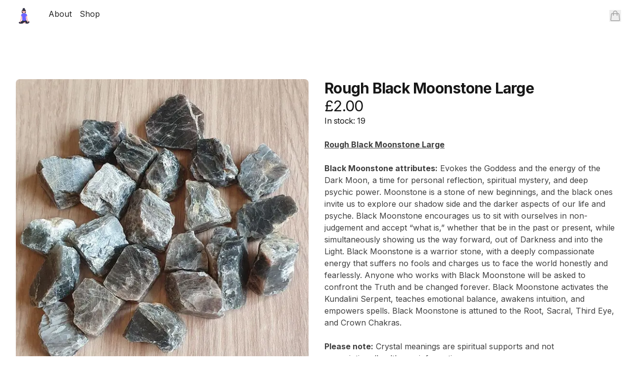

--- FILE ---
content_type: text/html; charset=utf-8
request_url: https://www.hippycrystalvibes.co.uk/product/lqF6VYgqILAWdTECaveT
body_size: 8658
content:
<!DOCTYPE html><html lang="en" class="__variable_36bd41"><head><meta charSet="utf-8"/><meta name="viewport" content="width=device-width, initial-scale=1"/><link rel="preload" href="/_next/static/media/a34f9d1faa5f3315-s.p.woff2" as="font" crossorigin="" type="font/woff2"/><link rel="stylesheet" href="/_next/static/css/a8ae54495d881219.css" data-precedence="next"/><link rel="preload" as="script" fetchPriority="low" href="/_next/static/chunks/webpack-cf108af55f55a2c6.js"/><script src="/_next/static/chunks/fd9d1056-b4e7dcdac07345d0.js" async=""></script><script src="/_next/static/chunks/472-01ffd8fbe950966f.js" async=""></script><script src="/_next/static/chunks/main-app-892c3dff08e9cd4c.js" async=""></script><script src="/_next/static/chunks/413-fd4155fe2afeb078.js" async=""></script><script src="/_next/static/chunks/326-6fae75e6731820d9.js" async=""></script><script src="/_next/static/chunks/214-f6c942ed7a8384c6.js" async=""></script><script src="/_next/static/chunks/app/layout-be087f778c38a940.js" async=""></script><script src="/_next/static/chunks/app/error-0bb818b043c7487d.js" async=""></script><title>Hippy Crystal Vibes</title><meta name="robots" content="index, follow"/><meta name="twitter:card" content="summary_large_image"/><meta name="twitter:site" content="https://www.instagram.com/hippycrystalvibes_onlineshop/"/><meta name="twitter:creator" content="@itsmarctatham"/><link rel="icon" href="/favicon.ico" type="image/x-icon" sizes="32x32"/><meta name="next-size-adjust"/><script src="/_next/static/chunks/polyfills-c67a75d1b6f99dc8.js" noModule=""></script></head><body class="bg-white text-black selection:bg-teal-300"><!--$?--><template id="B:0"></template><!--/$--><!--$?--><template id="B:1"></template><!--/$--><footer aria-labelledby="footer-heading" class="border-t border-gray-200 bg-white"><h2 id="footer-heading" class="sr-only">Footer</h2><div class="mx-auto max-w-7xl px-4 sm:px-6 lg:px-8"><div class="border-t border-gray-100 py-10 text-center"><p class="text-sm text-gray-500">© <!-- -->2023-2026<!-- --> <!-- -->Hippy Crystal Vibes<!-- -->. All rights reserved.</p></div></div></footer><script src="/_next/static/chunks/webpack-cf108af55f55a2c6.js" async=""></script><div hidden id="S:1"><main><template id="P:2"></template><template id="P:3"></template></main></div><script>(self.__next_f=self.__next_f||[]).push([0]);self.__next_f.push([2,null])</script><script>self.__next_f.push([1,"1:HL[\"/_next/static/media/a34f9d1faa5f3315-s.p.woff2\",\"font\",{\"crossOrigin\":\"\",\"type\":\"font/woff2\"}]\n2:HL[\"/_next/static/css/a8ae54495d881219.css\",\"style\"]\n0:\"$L3\"\n"])</script><script>self.__next_f.push([1,"4:I[3728,[],\"\"]\n6:I[9928,[],\"\"]\n3:[[[\"$\",\"link\",\"0\",{\"rel\":\"stylesheet\",\"href\":\"/_next/static/css/a8ae54495d881219.css\",\"precedence\":\"next\",\"crossOrigin\":\"$undefined\"}]],[\"$\",\"$L4\",null,{\"buildId\":\"DGjK5xMOReqpGwXqFDTWO\",\"assetPrefix\":\"\",\"initialCanonicalUrl\":\"/product/lqF6VYgqILAWdTECaveT\",\"initialTree\":[\"\",{\"children\":[\"product\",{\"children\":[[\"handle\",\"lqF6VYgqILAWdTECaveT\",\"d\"],{\"children\":[\"__PAGE__\",{}]}]}]},\"$undefined\",\"$undefined\",true],\"initialHead\":[false,\"$L5\"],\"globalErrorComponent\":\"$6\",\"childr"])</script><script>self.__next_f.push([1,"en\":[null,\"$L7\",null]}]]\n"])</script><script>self.__next_f.push([1,"8:I[9883,[\"413\",\"static/chunks/413-fd4155fe2afeb078.js\",\"326\",\"static/chunks/326-6fae75e6731820d9.js\",\"214\",\"static/chunks/214-f6c942ed7a8384c6.js\",\"185\",\"static/chunks/app/layout-be087f778c38a940.js\"],\"Providers\"]\n9:\"$Sreact.suspense\"\nb:I[6954,[],\"\"]\nc:I[988,[\"601\",\"static/chunks/app/error-0bb818b043c7487d.js\"],\"\"]\nd:I[7264,[],\"\"]\n"])</script><script>self.__next_f.push([1,"7:[\"$\",\"html\",null,{\"lang\":\"en\",\"className\":\"__variable_36bd41\",\"children\":[\"$\",\"body\",null,{\"className\":\"bg-white text-black selection:bg-teal-300\",\"children\":[[\"$\",\"$L8\",null,{\"children\":[[\"$\",\"$9\",null,{\"children\":\"$La\"}],[\"$\",\"$9\",null,{\"children\":[\"$\",\"main\",null,{\"children\":[\"$\",\"$Lb\",null,{\"parallelRouterKey\":\"children\",\"segmentPath\":[\"children\"],\"loading\":\"$undefined\",\"loadingStyles\":\"$undefined\",\"hasLoading\":false,\"error\":\"$c\",\"errorStyles\":[],\"template\":[\"$\",\"$Ld\",null,{}],\"templateStyles\":\"$undefined\",\"notFound\":[[\"$\",\"title\",null,{\"children\":\"404: This page could not be found.\"}],[\"$\",\"div\",null,{\"style\":{\"fontFamily\":\"system-ui,\\\"Segoe UI\\\",Roboto,Helvetica,Arial,sans-serif,\\\"Apple Color Emoji\\\",\\\"Segoe UI Emoji\\\"\",\"height\":\"100vh\",\"textAlign\":\"center\",\"display\":\"flex\",\"flexDirection\":\"column\",\"alignItems\":\"center\",\"justifyContent\":\"center\"},\"children\":[\"$\",\"div\",null,{\"children\":[[\"$\",\"style\",null,{\"dangerouslySetInnerHTML\":{\"__html\":\"body{color:#000;background:#fff;margin:0}.next-error-h1{border-right:1px solid rgba(0,0,0,.3)}@media (prefers-color-scheme:dark){body{color:#fff;background:#000}.next-error-h1{border-right:1px solid rgba(255,255,255,.3)}}\"}}],[\"$\",\"h1\",null,{\"className\":\"next-error-h1\",\"style\":{\"display\":\"inline-block\",\"margin\":\"0 20px 0 0\",\"padding\":\"0 23px 0 0\",\"fontSize\":24,\"fontWeight\":500,\"verticalAlign\":\"top\",\"lineHeight\":\"49px\"},\"children\":\"404\"}],[\"$\",\"div\",null,{\"style\":{\"display\":\"inline-block\"},\"children\":[\"$\",\"h2\",null,{\"style\":{\"fontSize\":14,\"fontWeight\":400,\"lineHeight\":\"49px\",\"margin\":0},\"children\":\"This page could not be found.\"}]}]]}]}]],\"notFoundStyles\":[],\"childProp\":{\"current\":[\"$\",\"$Lb\",null,{\"parallelRouterKey\":\"children\",\"segmentPath\":[\"children\",\"product\",\"children\"],\"loading\":\"$undefined\",\"loadingStyles\":\"$undefined\",\"hasLoading\":false,\"error\":\"$undefined\",\"errorStyles\":\"$undefined\",\"template\":[\"$\",\"$Ld\",null,{}],\"templateStyles\":\"$undefined\",\"notFound\":\"$undefined\",\"notFoundStyles\":\"$undefined\",\"childProp\":{\"current\":[\"$\",\"$Lb\",null,{\"parallelRouterKey\":\"children\",\"segmentPath\":[\"children\",\"product\",\"children\",[\"handle\",\"lqF6VYgqILAWdTECaveT\",\"d\"],\"children\"],\"loading\":\"$undefined\",\"loadingStyles\":\"$undefined\",\"hasLoading\":false,\"error\":\"$undefined\",\"errorStyles\":\"$undefined\",\"template\":[\"$\",\"$Ld\",null,{}],\"templateStyles\":\"$undefined\",\"notFound\":\"$undefined\",\"notFoundStyles\":\"$undefined\",\"childProp\":{\"current\":[\"$Le\",\"$Lf\",null],\"segment\":\"__PAGE__\"},\"styles\":[]}],\"segment\":[\"handle\",\"lqF6VYgqILAWdTECaveT\",\"d\"]},\"styles\":[]}],\"segment\":\"product\"},\"styles\":[]}]}]}]]}],[\"$\",\"footer\",null,{\"aria-labelledby\":\"footer-heading\",\"className\":\"border-t border-gray-200 bg-white\",\"children\":[[\"$\",\"h2\",null,{\"id\":\"footer-heading\",\"className\":\"sr-only\",\"children\":\"Footer\"}],[\"$\",\"div\",null,{\"className\":\"mx-auto max-w-7xl px-4 sm:px-6 lg:px-8\",\"children\":[\"$\",\"div\",null,{\"className\":\"border-t border-gray-100 py-10 text-center\",\"children\":[\"$\",\"p\",null,{\"className\":\"text-sm text-gray-500\",\"children\":[\"© \",\"2023-2026\",\" \",\"Hippy Crystal Vibes\",\". All rights reserved.\"]}]}]}]]}]]}]}]\n"])</script><script>self.__next_f.push([1,"5:[[\"$\",\"meta\",\"0\",{\"charSet\":\"utf-8\"}],[\"$\",\"title\",\"1\",{\"children\":\"Hippy Crystal Vibes\"}],[\"$\",\"meta\",\"2\",{\"name\":\"viewport\",\"content\":\"width=device-width, initial-scale=1\"}],[\"$\",\"meta\",\"3\",{\"name\":\"robots\",\"content\":\"index, follow\"}],[\"$\",\"meta\",\"4\",{\"name\":\"twitter:card\",\"content\":\"summary_large_image\"}],[\"$\",\"meta\",\"5\",{\"name\":\"twitter:site\",\"content\":\"https://www.instagram.com/hippycrystalvibes_onlineshop/\"}],[\"$\",\"meta\",\"6\",{\"name\":\"twitter:creator\",\"content\":\"@itsmarctatham\"}],[\"$\",\"link\",\"7\",{\"rel\":\"icon\",\"href\":\"/favicon.ico\",\"type\":\"image/x-icon\",\"sizes\":\"32x32\"}],[\"$\",\"meta\",\"8\",{\"name\":\"next-size-adjust\"}]]\n"])</script><script>self.__next_f.push([1,"10:I[8550,[\"413\",\"static/chunks/413-fd4155fe2afeb078.js\",\"326\",\"static/chunks/326-6fae75e6731820d9.js\",\"214\",\"static/chunks/214-f6c942ed7a8384c6.js\",\"185\",\"static/chunks/app/layout-be087f778c38a940.js\"],\"\"]\n11:I[8326,[\"413\",\"static/chunks/413-fd4155fe2afeb078.js\",\"326\",\"static/chunks/326-6fae75e6731820d9.js\",\"931\",\"static/chunks/app/page-9249a8650eaf3369.js\"],\"\"]\n12:I[4566,[\"413\",\"static/chunks/413-fd4155fe2afeb078.js\",\"326\",\"static/chunks/326-6fae75e6731820d9.js\",\"214\",\"static/chunks/214-f6c942ed7a8384c6.j"])</script><script>self.__next_f.push([1,"s\",\"185\",\"static/chunks/app/layout-be087f778c38a940.js\"],\"\"]\n"])</script><script>self.__next_f.push([1,"a:[\"$\",\"nav\",null,{\"className\":\"relative flex items-center justify-between bg-white p-4 lg:px-6\",\"children\":[[\"$\",\"div\",null,{\"className\":\"block w-1/3 md:hidden\",\"children\":[\"$\",\"$L10\",null,{\"menu\":[{\"path\":\"/about\",\"title\":\"About\"},{\"path\":\"/shop\",\"title\":\"Shop\"}]}]}],[\"$\",\"div\",null,{\"className\":\"flex justify-self-center md:w-1/3 md:justify-self-start\",\"children\":[[\"$\",\"div\",null,{\"className\":\"md:mr-4\",\"children\":[\"$\",\"$L11\",null,{\"href\":\"/\",\"aria-label\":\"Go back home\",\"children\":[\"$\",\"svg\",null,{\"viewBox\":\"0 0 500 500\",\"xmlns\":\"http://www.w3.org/2000/svg\",\"width\":50,\"height\":37.78517359413203,\"className\":\"h-8 transition-transform hover:scale-110\",\"children\":[[\"$\",\"path\",null,{\"id\":\"ea820f77-130a-433d-b966-41522e2706cd-47\",\"d\":\"M 141.049 497.728 C 126.564 497.728 113.304 496.339 102.767 493.058 C 90.244 489.159 82.381 482.852 79.394 474.301 C 76.536 466.91 77.858 458.556 82.855 452.408 C 101.382 428.268 165.67 421.459 174.297 420.654 L 191.797 387.516 C 192.915 379.61 187.618 373.625 196.771 373.475 L 305.044 372.005 C 314.034 371.816 311.483 377.383 313.021 385.092 L 329.518 414.54 L 258.521 444.503 L 269.256 470.659 L 268.555 471.066 C 247.775 483.119 188.02 497.725 141.049 497.728 Z\",\"fill\":\"#2f2e41\"}],[\"$\",\"path\",null,{\"id\":\"e2cf09bf-0dcf-4d32-bd8b-d83345e69099-48\",\"d\":\"M 319.688 415.796 C 319.688 415.796 418.839 404.45 412.374 449.837 C 405.907 495.223 330.466 527.373 216.226 449.837 L 229.16 427.143 C 229.16 427.143 271.729 425.026 297.595 413.68 L 319.688 415.796 Z\",\"fill\":\"#2f2e41\"}],[\"$\",\"path\",null,{\"id\":\"e394c6e3-5a9b-4b6a-ab2c-d395b6ec401d-49\",\"d\":\"M 179.316 210.176 C 179.316 210.176 160.472 206.75 155.332 235.874 C 150.192 264.998 141.959 333.985 141.959 333.985 L 116.397 422.603 C 104.166 429.095 103.551 446.394 115.289 453.739 C 127.027 461.085 142.316 452.97 142.809 439.131 C 142.88 437.119 142.613 435.109 142.02 433.185 L 176.224 339.132 L 182.743 258.152 L 182.743 215.721 C 182.743 213.373 181.416 211.226 179.316 210.176 Z\",\"fill\":\"#feb8b8\"}],[\"$\",\"path\",null,{\"id\":\"bce87157-538b-4a9f-a71d-b40a66ba2871-50\",\"d\":\"M 311.962 210.176 C 311.962 210.176 330.807 206.75 335.947 235.874 C 341.087 264.998 349.32 333.985 349.32 333.985 L 374.882 422.603 C 387.113 429.095 387.728 446.394 375.99 453.739 C 364.252 461.085 348.963 452.97 348.47 439.131 C 348.399 437.119 348.665 435.109 349.259 433.185 L 315.055 339.132 L 308.536 258.152 L 308.536 215.721 C 308.536 213.373 309.862 211.226 311.962 210.176 Z\",\"fill\":\"#feb8b8\"}],[\"$\",\"path\",null,{\"d\":\"M 310.62 186.104 L 274.975 172.771 L 205.883 171.88 L 176.143 186.104 L 184.496 234.109 C 184.496 234.109 167.631 262.665 186.201 291.226 L 190.367 392.991 C 190.367 392.991 256.979 431.618 313.206 385.233 L 300.498 290.615 C 300.498 290.615 321.754 246.716 305.278 230.407 L 310.62 186.104 Z\",\"fill\":\"#6c63ff\"}],[\"$\",\"path\",null,{\"d\":\"M 296.007 201.022 L 310.526 186.104 C 310.526 186.104 342.212 202.77 341.559 258.514 L 301.589 246.195 L 296.007 201.022 Z\",\"fill\":\"#6c63ff\"}],[\"$\",\"path\",null,{\"d\":\"M 192.178 201.022 L 176.752 185.595 C 176.752 185.595 149.535 206.649 150.188 262.393 L 186.596 246.195 L 192.178 201.022 Z\",\"fill\":\"#6c63ff\"}],[\"$\",\"path\",null,{\"id\":\"fa495a93-2d48-4158-a295-a9de2db8cd68-51\",\"d\":\"M 292.729 459.249 C 292.729 459.249 281.626 435.888 263.084 447.087 C 244.542 458.286 210.425 476.886 210.425 476.886 C 210.425 476.886 202.445 490.225 219.869 486.716 C 237.294 483.208 293.269 480.471 293.269 480.471 L 292.729 459.249 Z\",\"fill\":\"#feb8b8\"}],[\"$\",\"path\",null,{\"d\":\"M 261.884 41.649 C 262.04 41.497 262.205 41.363 262.358 41.208 C 272.281 31.286 274.292 17.21 266.85 9.768 C 259.818 2.736 246.865 4.155 237.087 12.706 C 228.704 4.724 217.464 2.5 210.188 8.01 C 201.799 14.363 201.863 28.581 210.335 39.767 C 210.915 40.534 211.524 41.258 212.149 41.955 C 189.058 50.406 173.702 72.379 173.702 96.969 L 173.702 152.725 C 173.702 159.601 179.276 165.176 186.153 165.176 L 289.202 165.176 C 295.848 165.176 301.235 159.788 301.235 153.143 L 301.235 96.969 C 301.231 72.032 285.439 49.832 261.884 41.649 Z\",\"fill\":\"#2f2e41\"}],[\"$\",\"circle\",null,{\"cx\":\"600.086\",\"cy\":\"381.778\",\"r\":\"48.9\",\"transform\":\"matrix(0.707107, -0.707107, 0.707107, 0.707107, -455.183738, 265.077892)\",\"fill\":\"#ffb6b6\"}],[\"$\",\"path\",null,{\"d\":\"M 187.714 79.954 C 198.888 87.656 212.151 91.755 225.723 91.701 C 220.881 95.058 215.37 97.324 209.569 98.346 C 227.613 102.217 246.261 102.322 264.348 98.654 C 268.369 98.01 272.248 96.677 275.815 94.715 C 279.411 92.707 281.984 89.266 282.893 85.249 C 284.096 78.383 278.745 72.145 273.185 67.941 C 255.948 55.107 233.857 50.692 213.009 55.917 C 206.288 57.654 199.554 60.59 195.187 65.989 C 190.822 71.387 189.528 79.709 193.687 85.268 L 187.714 79.954 Z\",\"fill\":\"#2f2e41\"}]]}]}]}],[\"$\",\"ul\",null,{\"className\":\"hidden md:flex\",\"children\":[[\"$\",\"li\",\"About\",{\"children\":[\"$\",\"$L11\",null,{\"href\":\"/about\",\"className\":\"rounded-lg px-2 py-1 text-gray-800 hover:text-gray-500\",\"children\":\"About\"}]}],[\"$\",\"li\",\"Shop\",{\"children\":[\"$\",\"$L11\",null,{\"href\":\"/shop\",\"className\":\"rounded-lg px-2 py-1 text-gray-800 hover:text-gray-500\",\"children\":\"Shop\"}]}]]}]]}],[\"$\",\"div\",null,{\"className\":\"flex w-1/3 justify-end\",\"children\":[\"$\",\"$L12\",null,{}]}]]}]\n"])</script><script>self.__next_f.push([1,"e:null\n"])</script><script src="/_next/static/chunks/app/page-9249a8650eaf3369.js" async=""></script><div hidden id="S:0"><nav class="relative flex items-center justify-between bg-white p-4 lg:px-6"><div class="block w-1/3 md:hidden"><button aria-label="Open mobile menu" class="md:hidden" data-testid="open-mobile-menu"><svg xmlns="http://www.w3.org/2000/svg" viewBox="0 0 24 24" stroke="currentColor" stroke-width="1.5" stroke-linecap="round" stroke-linejoin="round" shape-rendering="geometricPrecision" class="h-6"><path d="M4 6h16M4 12h16m-7 6h7"></path></svg></button></div><div class="flex justify-self-center md:w-1/3 md:justify-self-start"><div class="md:mr-4"><a aria-label="Go back home" href="/"><svg viewBox="0 0 500 500" xmlns="http://www.w3.org/2000/svg" width="50" height="37.78517359413203" class="h-8 transition-transform hover:scale-110"><path id="ea820f77-130a-433d-b966-41522e2706cd-47" d="M 141.049 497.728 C 126.564 497.728 113.304 496.339 102.767 493.058 C 90.244 489.159 82.381 482.852 79.394 474.301 C 76.536 466.91 77.858 458.556 82.855 452.408 C 101.382 428.268 165.67 421.459 174.297 420.654 L 191.797 387.516 C 192.915 379.61 187.618 373.625 196.771 373.475 L 305.044 372.005 C 314.034 371.816 311.483 377.383 313.021 385.092 L 329.518 414.54 L 258.521 444.503 L 269.256 470.659 L 268.555 471.066 C 247.775 483.119 188.02 497.725 141.049 497.728 Z" fill="#2f2e41"></path><path id="e2cf09bf-0dcf-4d32-bd8b-d83345e69099-48" d="M 319.688 415.796 C 319.688 415.796 418.839 404.45 412.374 449.837 C 405.907 495.223 330.466 527.373 216.226 449.837 L 229.16 427.143 C 229.16 427.143 271.729 425.026 297.595 413.68 L 319.688 415.796 Z" fill="#2f2e41"></path><path id="e394c6e3-5a9b-4b6a-ab2c-d395b6ec401d-49" d="M 179.316 210.176 C 179.316 210.176 160.472 206.75 155.332 235.874 C 150.192 264.998 141.959 333.985 141.959 333.985 L 116.397 422.603 C 104.166 429.095 103.551 446.394 115.289 453.739 C 127.027 461.085 142.316 452.97 142.809 439.131 C 142.88 437.119 142.613 435.109 142.02 433.185 L 176.224 339.132 L 182.743 258.152 L 182.743 215.721 C 182.743 213.373 181.416 211.226 179.316 210.176 Z" fill="#feb8b8"></path><path id="bce87157-538b-4a9f-a71d-b40a66ba2871-50" d="M 311.962 210.176 C 311.962 210.176 330.807 206.75 335.947 235.874 C 341.087 264.998 349.32 333.985 349.32 333.985 L 374.882 422.603 C 387.113 429.095 387.728 446.394 375.99 453.739 C 364.252 461.085 348.963 452.97 348.47 439.131 C 348.399 437.119 348.665 435.109 349.259 433.185 L 315.055 339.132 L 308.536 258.152 L 308.536 215.721 C 308.536 213.373 309.862 211.226 311.962 210.176 Z" fill="#feb8b8"></path><path d="M 310.62 186.104 L 274.975 172.771 L 205.883 171.88 L 176.143 186.104 L 184.496 234.109 C 184.496 234.109 167.631 262.665 186.201 291.226 L 190.367 392.991 C 190.367 392.991 256.979 431.618 313.206 385.233 L 300.498 290.615 C 300.498 290.615 321.754 246.716 305.278 230.407 L 310.62 186.104 Z" fill="#6c63ff"></path><path d="M 296.007 201.022 L 310.526 186.104 C 310.526 186.104 342.212 202.77 341.559 258.514 L 301.589 246.195 L 296.007 201.022 Z" fill="#6c63ff"></path><path d="M 192.178 201.022 L 176.752 185.595 C 176.752 185.595 149.535 206.649 150.188 262.393 L 186.596 246.195 L 192.178 201.022 Z" fill="#6c63ff"></path><path id="fa495a93-2d48-4158-a295-a9de2db8cd68-51" d="M 292.729 459.249 C 292.729 459.249 281.626 435.888 263.084 447.087 C 244.542 458.286 210.425 476.886 210.425 476.886 C 210.425 476.886 202.445 490.225 219.869 486.716 C 237.294 483.208 293.269 480.471 293.269 480.471 L 292.729 459.249 Z" fill="#feb8b8"></path><path d="M 261.884 41.649 C 262.04 41.497 262.205 41.363 262.358 41.208 C 272.281 31.286 274.292 17.21 266.85 9.768 C 259.818 2.736 246.865 4.155 237.087 12.706 C 228.704 4.724 217.464 2.5 210.188 8.01 C 201.799 14.363 201.863 28.581 210.335 39.767 C 210.915 40.534 211.524 41.258 212.149 41.955 C 189.058 50.406 173.702 72.379 173.702 96.969 L 173.702 152.725 C 173.702 159.601 179.276 165.176 186.153 165.176 L 289.202 165.176 C 295.848 165.176 301.235 159.788 301.235 153.143 L 301.235 96.969 C 301.231 72.032 285.439 49.832 261.884 41.649 Z" fill="#2f2e41"></path><circle cx="600.086" cy="381.778" r="48.9" transform="matrix(0.707107, -0.707107, 0.707107, 0.707107, -455.183738, 265.077892)" fill="#ffb6b6"></circle><path d="M 187.714 79.954 C 198.888 87.656 212.151 91.755 225.723 91.701 C 220.881 95.058 215.37 97.324 209.569 98.346 C 227.613 102.217 246.261 102.322 264.348 98.654 C 268.369 98.01 272.248 96.677 275.815 94.715 C 279.411 92.707 281.984 89.266 282.893 85.249 C 284.096 78.383 278.745 72.145 273.185 67.941 C 255.948 55.107 233.857 50.692 213.009 55.917 C 206.288 57.654 199.554 60.59 195.187 65.989 C 190.822 71.387 189.528 79.709 193.687 85.268 L 187.714 79.954 Z" fill="#2f2e41"></path></svg></a></div><ul class="hidden md:flex"><li><a class="rounded-lg px-2 py-1 text-gray-800 hover:text-gray-500" href="/about">About</a></li><li><a class="rounded-lg px-2 py-1 text-gray-800 hover:text-gray-500" href="/shop">Shop</a></li></ul></div><div class="flex w-1/3 justify-end"><button aria-label="Open cart" class="relative right-0 top-0" data-testid="open-cart"><div class="relative"><svg xmlns="http://www.w3.org/2000/svg" fill="none" viewBox="0 0 24 24" stroke-width="1.5" stroke="currentColor" aria-hidden="true" data-slot="icon" class="h-6 w-6 flex-shrink-0 text-gray-400 group-hover:text-gray-500"><path stroke-linecap="round" stroke-linejoin="round" d="M15.75 10.5V6a3.75 3.75 0 1 0-7.5 0v4.5m11.356-1.993 1.263 12c.07.665-.45 1.243-1.119 1.243H4.25a1.125 1.125 0 0 1-1.12-1.243l1.264-12A1.125 1.125 0 0 1 5.513 7.5h12.974c.576 0 1.059.435 1.119 1.007ZM8.625 10.5a.375.375 0 1 1-.75 0 .375.375 0 0 1 .75 0Zm7.5 0a.375.375 0 1 1-.75 0 .375.375 0 0 1 .75 0Z"></path></svg></div><span class="sr-only">items in cart, view bag</span></button></div></nav></div><script>$RC=function(b,c,e){c=document.getElementById(c);c.parentNode.removeChild(c);var a=document.getElementById(b);if(a){b=a.previousSibling;if(e)b.data="$!",a.setAttribute("data-dgst",e);else{e=b.parentNode;a=b.nextSibling;var f=0;do{if(a&&8===a.nodeType){var d=a.data;if("/$"===d)if(0===f)break;else f--;else"$"!==d&&"$?"!==d&&"$!"!==d||f++}d=a.nextSibling;e.removeChild(a);a=d}while(a);for(;c.firstChild;)e.insertBefore(c.firstChild,a);b.data="$"}b._reactRetry&&b._reactRetry()}};$RC("B:0","S:0")</script><div hidden id="S:2"></div><script>$RS=function(a,b){a=document.getElementById(a);b=document.getElementById(b);for(a.parentNode.removeChild(a);a.firstChild;)b.parentNode.insertBefore(a.firstChild,b);b.parentNode.removeChild(b)};$RS("S:2","P:2")</script><script>self.__next_f.push([1,"13:I[9765,[\"413\",\"static/chunks/413-fd4155fe2afeb078.js\",\"848\",\"static/chunks/app/product/%5Bhandle%5D/page-103e9e109eca0cdb.js\"],\"ProductImageGallery\"]\n16:I[3973,[\"413\",\"static/chunks/413-fd4155fe2afeb078.js\",\"848\",\"static/chunks/app/product/%5Bhandle%5D/page-103e9e109eca0cdb.js\"],\"AddToCart\"]\n14:T5b0,"])</script><script>self.__next_f.push([1,"\u003cp\u003e\u003cspan style=\"text-decoration: underline;\"\u003e\u003cstrong\u003eRough Black Moonstone Large\u003c/strong\u003e\u003c/span\u003e\u003cbr /\u003e\u003cbr /\u003e\u003cstrong\u003eBlack Moonstone attributes:\u003c/strong\u003e Evokes the Goddess and the energy of the Dark Moon, a time for personal reflection, spiritual mystery, and deep psychic power. Moonstone is a stone of new beginnings, and the black ones invite us to explore our shadow side and the darker aspects of our life and psyche. Black Moonstone encourages us to sit with ourselves in non-judgement and accept \u0026ldquo;what is,\u0026rdquo; whether that be in the past or present, while simultaneously showing us the way forward, out of Darkness and into the Light. Black Moonstone is a warrior stone, with a deeply compassionate energy that suffers no fools and charges us to face the world honestly and fearlessly. Anyone who works with Black Moonstone will be asked to confront the Truth and be changed forever. Black Moonstone activates the Kundalini Serpent, teaches emotional balance, awakens intuition, and empowers spells. Black Moonstone is attuned to the Root, Sacral, Third Eye, and Crown Chakras.\u003c/p\u003e\n\u003cp\u003e\u003cstrong\u003ePlease note:\u003c/strong\u003e Crystal meanings are spiritual supports and not prescriptions/healthcare information.\u003c/p\u003e\n\u003cp\u003eShapes and sizes of the crystals will vary as they are all unique.\u003c/p\u003e\n\u003cp\u003e(The picture shows various tumbles. Upon purchase you will receive one tumble stone from the picture, chosen at random, unless more than one is purchased)\u003c/p\u003e"])</script><script>self.__next_f.push([1,"15:T5b0,"])</script><script>self.__next_f.push([1,"\u003cp\u003e\u003cspan style=\"text-decoration: underline;\"\u003e\u003cstrong\u003eRough Black Moonstone Large\u003c/strong\u003e\u003c/span\u003e\u003cbr /\u003e\u003cbr /\u003e\u003cstrong\u003eBlack Moonstone attributes:\u003c/strong\u003e Evokes the Goddess and the energy of the Dark Moon, a time for personal reflection, spiritual mystery, and deep psychic power. Moonstone is a stone of new beginnings, and the black ones invite us to explore our shadow side and the darker aspects of our life and psyche. Black Moonstone encourages us to sit with ourselves in non-judgement and accept \u0026ldquo;what is,\u0026rdquo; whether that be in the past or present, while simultaneously showing us the way forward, out of Darkness and into the Light. Black Moonstone is a warrior stone, with a deeply compassionate energy that suffers no fools and charges us to face the world honestly and fearlessly. Anyone who works with Black Moonstone will be asked to confront the Truth and be changed forever. Black Moonstone activates the Kundalini Serpent, teaches emotional balance, awakens intuition, and empowers spells. Black Moonstone is attuned to the Root, Sacral, Third Eye, and Crown Chakras.\u003c/p\u003e\n\u003cp\u003e\u003cstrong\u003ePlease note:\u003c/strong\u003e Crystal meanings are spiritual supports and not prescriptions/healthcare information.\u003c/p\u003e\n\u003cp\u003eShapes and sizes of the crystals will vary as they are all unique.\u003c/p\u003e\n\u003cp\u003e(The picture shows various tumbles. Upon purchase you will receive one tumble stone from the picture, chosen at random, unless more than one is purchased)\u003c/p\u003e"])</script><script>self.__next_f.push([1,"17:T5b0,"])</script><script>self.__next_f.push([1,"\u003cp\u003e\u003cspan style=\"text-decoration: underline;\"\u003e\u003cstrong\u003eRough Black Moonstone Large\u003c/strong\u003e\u003c/span\u003e\u003cbr /\u003e\u003cbr /\u003e\u003cstrong\u003eBlack Moonstone attributes:\u003c/strong\u003e Evokes the Goddess and the energy of the Dark Moon, a time for personal reflection, spiritual mystery, and deep psychic power. Moonstone is a stone of new beginnings, and the black ones invite us to explore our shadow side and the darker aspects of our life and psyche. Black Moonstone encourages us to sit with ourselves in non-judgement and accept \u0026ldquo;what is,\u0026rdquo; whether that be in the past or present, while simultaneously showing us the way forward, out of Darkness and into the Light. Black Moonstone is a warrior stone, with a deeply compassionate energy that suffers no fools and charges us to face the world honestly and fearlessly. Anyone who works with Black Moonstone will be asked to confront the Truth and be changed forever. Black Moonstone activates the Kundalini Serpent, teaches emotional balance, awakens intuition, and empowers spells. Black Moonstone is attuned to the Root, Sacral, Third Eye, and Crown Chakras.\u003c/p\u003e\n\u003cp\u003e\u003cstrong\u003ePlease note:\u003c/strong\u003e Crystal meanings are spiritual supports and not prescriptions/healthcare information.\u003c/p\u003e\n\u003cp\u003eShapes and sizes of the crystals will vary as they are all unique.\u003c/p\u003e\n\u003cp\u003e(The picture shows various tumbles. Upon purchase you will receive one tumble stone from the picture, chosen at random, unless more than one is purchased)\u003c/p\u003e"])</script><script>self.__next_f.push([1,"f:[\"$\",\"div\",null,{\"className\":\"bg-white\",\"children\":[\"$\",\"div\",null,{\"className\":\"mx-auto max-w-2xl px-4 py-16 sm:px-6 sm:py-24 lg:max-w-7xl lg:px-8\",\"children\":[\"$\",\"div\",null,{\"className\":\"lg:grid lg:grid-cols-2 lg:items-start lg:gap-x-8\",\"children\":[[\"$\",\"$L13\",null,{\"product\":{\"id\":\"lqF6VYgqILAWdTECaveT\",\"name\":\"Rough Black Moonstone Large\",\"description\":\"$14\",\"featuredImageUrl\":\"https://firebasestorage.googleapis.com/v0/b/hippy-crystal-vibes.appspot.com/o/product_management%2FlqF6VYgqILAWdTECaveT%2Fimages%2FU2B4DMWiAzpCBo7dOlwh-black%20moonstone%20l.jpg?alt=media\u0026token=318bb92a-39d2-4f34-b6d5-47aba2b5e2dc\",\"imageUrls\":[\"https://firebasestorage.googleapis.com/v0/b/hippy-crystal-vibes.appspot.com/o/product_management%2FlqF6VYgqILAWdTECaveT%2Fimages%2FU2B4DMWiAzpCBo7dOlwh-black%20moonstone%20l.jpg?alt=media\u0026token=318bb92a-39d2-4f34-b6d5-47aba2b5e2dc\"],\"price\":2,\"priceInCents\":200,\"totalInStock\":19,\"isAvailableForOrder\":false,\"categories\":[\"Crystals\"]}}],[\"$\",\"div\",null,{\"className\":\"mt-10 px-4 sm:mt-16 sm:px-0 lg:mt-0\",\"children\":[[\"$\",\"h1\",null,{\"className\":\"text-3xl font-bold tracking-tight text-gray-900\",\"children\":\"Rough Black Moonstone Large\"}],[\"$\",\"div\",null,{\"children\":[[\"$\",\"h2\",null,{\"className\":\"sr-only\",\"children\":\"Product information\"}],[\"$\",\"p\",null,{\"suppressHydrationWarning\":true,\"className\":\"text-3xl tracking-tight text-gray-900\",\"children\":\"£2.00\"}]]}],[\"$\",\"div\",null,{\"children\":[[\"$\",\"h2\",null,{\"className\":\"sr-only\",\"children\":\"Stock information\"}],[\"$\",\"p\",null,{\"suppressHydrationWarning\":true,\"className\":\"tracking-tight text-gray-900\",\"children\":\"In stock: 19\"}]]}],[\"$\",\"div\",null,{\"className\":\"mt-6\",\"children\":[[\"$\",\"h3\",null,{\"className\":\"sr-only\",\"children\":\"Description\"}],[\"$\",\"div\",null,{\"className\":\"space-y-6 text-base text-gray-700\",\"dangerouslySetInnerHTML\":{\"__html\":\"$15\"}}]]}],[\"$\",\"div\",null,{\"className\":\"mt-10 flex\",\"children\":[\"$\",\"$L16\",null,{\"product\":{\"id\":\"lqF6VYgqILAWdTECaveT\",\"name\":\"Rough Black Moonstone Large\",\"description\":\"$17\",\"featuredImageUrl\":\"https://firebasestorage.googleapis.com/v0/b/hippy-crystal-vibes.appspot.com/o/product_management%2FlqF6VYgqILAWdTECaveT%2Fimages%2FU2B4DMWiAzpCBo7dOlwh-black%20moonstone%20l.jpg?alt=media\u0026token=318bb92a-39d2-4f34-b6d5-47aba2b5e2dc\",\"imageUrls\":[\"https://firebasestorage.googleapis.com/v0/b/hippy-crystal-vibes.appspot.com/o/product_management%2FlqF6VYgqILAWdTECaveT%2Fimages%2FU2B4DMWiAzpCBo7dOlwh-black%20moonstone%20l.jpg?alt=media\u0026token=318bb92a-39d2-4f34-b6d5-47aba2b5e2dc\"],\"price\":2,\"priceInCents\":200,\"totalInStock\":19,\"isAvailableForOrder\":false,\"categories\":[\"Crystals\"]}}]}],[\"$\",\"section\",null,{\"aria-labelledby\":\"details-heading\",\"className\":\"mt-12\"}]]}]]}]}]}]\n"])</script><script src="/_next/static/chunks/app/product/%5Bhandle%5D/page-103e9e109eca0cdb.js" async=""></script><div hidden id="S:3"><div class="bg-white"><div class="mx-auto max-w-2xl px-4 py-16 sm:px-6 sm:py-24 lg:max-w-7xl lg:px-8"><div class="lg:grid lg:grid-cols-2 lg:items-start lg:gap-x-8"><button type="button" aria-hidden="true" style="position:fixed;top:1px;left:1px;width:1px;height:0;padding:0;margin:-1px;overflow:hidden;clip:rect(0, 0, 0, 0);white-space:nowrap;border-width:0"></button><div class="flex flex-col-reverse"><div class="mx-auto mt-6 hidden w-full max-w-2xl sm:block lg:max-w-none"><div class="grid grid-cols-4 gap-6" role="tablist" aria-orientation="horizontal"><button class="relative flex h-24 cursor-pointer items-center justify-center rounded-md bg-white text-sm font-medium uppercase text-gray-900 hover:bg-gray-50 focus:outline-none focus:ring focus:ring-opacity-50 focus:ring-offset-4" id="headlessui-tabs-tab-:R1cqqqqda:" role="tab" type="button" aria-selected="true" tabindex="0" data-headlessui-state="selected"><span class="sr-only">Image 0</span><span class="absolute inset-0 overflow-hidden rounded-md"><img alt="" loading="lazy" width="600" height="600" decoding="async" data-nimg="1" class="h-full w-full object-cover object-center" style="color:transparent" srcSet="/_next/image?url=https%3A%2F%2Ffirebasestorage.googleapis.com%2Fv0%2Fb%2Fhippy-crystal-vibes.appspot.com%2Fo%2Fproduct_management%252FlqF6VYgqILAWdTECaveT%252Fimages%252FU2B4DMWiAzpCBo7dOlwh-black%2520moonstone%2520l.jpg%3Falt%3Dmedia%26token%3D318bb92a-39d2-4f34-b6d5-47aba2b5e2dc&amp;w=640&amp;q=75 1x, /_next/image?url=https%3A%2F%2Ffirebasestorage.googleapis.com%2Fv0%2Fb%2Fhippy-crystal-vibes.appspot.com%2Fo%2Fproduct_management%252FlqF6VYgqILAWdTECaveT%252Fimages%252FU2B4DMWiAzpCBo7dOlwh-black%2520moonstone%2520l.jpg%3Falt%3Dmedia%26token%3D318bb92a-39d2-4f34-b6d5-47aba2b5e2dc&amp;w=1200&amp;q=75 2x" src="/_next/image?url=https%3A%2F%2Ffirebasestorage.googleapis.com%2Fv0%2Fb%2Fhippy-crystal-vibes.appspot.com%2Fo%2Fproduct_management%252FlqF6VYgqILAWdTECaveT%252Fimages%252FU2B4DMWiAzpCBo7dOlwh-black%2520moonstone%2520l.jpg%3Falt%3Dmedia%26token%3D318bb92a-39d2-4f34-b6d5-47aba2b5e2dc&amp;w=1200&amp;q=75"/></span><span class="ring-indigo-500 pointer-events-none absolute inset-0 rounded-md ring-2 ring-offset-2" aria-hidden="true"></span></button></div></div><div class="aspect-h-1 aspect-w-1 w-full"><div id="headlessui-tabs-panel-:R1kqqqqda:" role="tabpanel" tabindex="0" data-headlessui-state="selected"><img alt="&quot;Rough Black Moonstone Large&quot;" loading="lazy" width="600" height="600" decoding="async" data-nimg="1" class="h-full w-full object-cover object-center sm:rounded-lg" style="color:transparent" srcSet="/_next/image?url=https%3A%2F%2Ffirebasestorage.googleapis.com%2Fv0%2Fb%2Fhippy-crystal-vibes.appspot.com%2Fo%2Fproduct_management%252FlqF6VYgqILAWdTECaveT%252Fimages%252FU2B4DMWiAzpCBo7dOlwh-black%2520moonstone%2520l.jpg%3Falt%3Dmedia%26token%3D318bb92a-39d2-4f34-b6d5-47aba2b5e2dc&amp;w=640&amp;q=75 1x, /_next/image?url=https%3A%2F%2Ffirebasestorage.googleapis.com%2Fv0%2Fb%2Fhippy-crystal-vibes.appspot.com%2Fo%2Fproduct_management%252FlqF6VYgqILAWdTECaveT%252Fimages%252FU2B4DMWiAzpCBo7dOlwh-black%2520moonstone%2520l.jpg%3Falt%3Dmedia%26token%3D318bb92a-39d2-4f34-b6d5-47aba2b5e2dc&amp;w=1200&amp;q=75 2x" src="/_next/image?url=https%3A%2F%2Ffirebasestorage.googleapis.com%2Fv0%2Fb%2Fhippy-crystal-vibes.appspot.com%2Fo%2Fproduct_management%252FlqF6VYgqILAWdTECaveT%252Fimages%252FU2B4DMWiAzpCBo7dOlwh-black%2520moonstone%2520l.jpg%3Falt%3Dmedia%26token%3D318bb92a-39d2-4f34-b6d5-47aba2b5e2dc&amp;w=1200&amp;q=75"/></div></div></div><div class="mt-10 px-4 sm:mt-16 sm:px-0 lg:mt-0"><h1 class="text-3xl font-bold tracking-tight text-gray-900">Rough Black Moonstone Large</h1><div><h2 class="sr-only">Product information</h2><p class="text-3xl tracking-tight text-gray-900">£2.00</p></div><div><h2 class="sr-only">Stock information</h2><p class="tracking-tight text-gray-900">In stock: 19</p></div><div class="mt-6"><h3 class="sr-only">Description</h3><div class="space-y-6 text-base text-gray-700"><p><span style="text-decoration: underline;"><strong>Rough Black Moonstone Large</strong></span><br /><br /><strong>Black Moonstone attributes:</strong> Evokes the Goddess and the energy of the Dark Moon, a time for personal reflection, spiritual mystery, and deep psychic power. Moonstone is a stone of new beginnings, and the black ones invite us to explore our shadow side and the darker aspects of our life and psyche. Black Moonstone encourages us to sit with ourselves in non-judgement and accept &ldquo;what is,&rdquo; whether that be in the past or present, while simultaneously showing us the way forward, out of Darkness and into the Light. Black Moonstone is a warrior stone, with a deeply compassionate energy that suffers no fools and charges us to face the world honestly and fearlessly. Anyone who works with Black Moonstone will be asked to confront the Truth and be changed forever. Black Moonstone activates the Kundalini Serpent, teaches emotional balance, awakens intuition, and empowers spells. Black Moonstone is attuned to the Root, Sacral, Third Eye, and Crown Chakras.</p>
<p><strong>Please note:</strong> Crystal meanings are spiritual supports and not prescriptions/healthcare information.</p>
<p>Shapes and sizes of the crystals will vary as they are all unique.</p>
<p>(The picture shows various tumbles. Upon purchase you will receive one tumble stone from the picture, chosen at random, unless more than one is purchased)</p></div></div><div class="mt-10 flex"><button class="flex max-w-xs flex-1 items-center justify-center rounded-md border border-transparent bg-indigo-600 px-8 py-3 text-base font-medium text-white hover:bg-indigo-700 focus:outline-none focus:ring-2 focus:ring-indigo-500 focus:ring-offset-2 focus:ring-offset-gray-50 sm:w-full">Add To Cart</button></div><section aria-labelledby="details-heading" class="mt-12"></section></div></div></div></div></div><script>$RS("S:3","P:3")</script><script>$RC("B:1","S:1")</script></body></html>

--- FILE ---
content_type: application/javascript; charset=utf-8
request_url: https://www.hippycrystalvibes.co.uk/_next/static/chunks/app/about/page-bf676d416e3f1c59.js
body_size: 540
content:
(self.webpackChunk_N_E=self.webpackChunk_N_E||[]).push([[301],{5921:function(A,s,E){Promise.resolve().then(E.t.bind(E,413,23)),Promise.resolve().then(E.bind(E,4524)),Promise.resolve().then(E.bind(E,4006)),Promise.resolve().then(E.bind(E,3669)),Promise.resolve().then(E.bind(E,2458)),Promise.resolve().then(E.bind(E,1786))},4524:function(A,s,E){"use strict";E.r(s),s.default={src:"/_next/static/media/about-us-candles.2446f3f3.jpg",height:960,width:704,blurDataURL:"[data-uri]",blurWidth:6,blurHeight:8}},4006:function(A,s,E){"use strict";E.r(s),s.default={src:"/_next/static/media/about-us-creative-chaos.21550189.jpg",height:790,width:1440,blurDataURL:"[data-uri]",blurWidth:8,blurHeight:4}},3669:function(A,s,E){"use strict";E.r(s),s.default={src:"/_next/static/media/about-us-degree.adec7bcd.jpg",height:1800,width:1440,blurDataURL:"[data-uri]",blurWidth:6,blurHeight:8}},2458:function(A,s,E){"use strict";E.r(s),s.default={src:"/_next/static/media/about-us-sign.765d409b.jpg",height:1440,width:1440,blurDataURL:"[data-uri]",blurWidth:8,blurHeight:8}},1786:function(A,s,E){"use strict";E.r(s),s.default={src:"/_next/static/media/katy.86c6bca6.jpg",height:2048,width:2037,blurDataURL:"[data-uri]",blurWidth:8,blurHeight:8}}},function(A){A.O(0,[413,971,472,744],function(){return A(A.s=5921)}),_N_E=A.O()}]);

--- FILE ---
content_type: text/x-component
request_url: https://www.hippycrystalvibes.co.uk/about?_rsc=5d7nv
body_size: 6259
content:
1:HL["/_next/static/media/a34f9d1faa5f3315-s.p.woff2","font",{"crossOrigin":"","type":"font/woff2"}]
2:HL["/_next/static/css/a8ae54495d881219.css","style",{"crossOrigin":""}]
0:["DGjK5xMOReqpGwXqFDTWO",[[["",{"children":["about",{"children":["__PAGE__",{}]}]},"$undefined","$undefined",true],"$L3",[[["$","link","0",{"rel":"stylesheet","href":"/_next/static/css/a8ae54495d881219.css","precedence":"next","crossOrigin":""}]],"$L4"]]]]
3:[null,"$L5",null]
4:[["$","meta","0",{"charSet":"utf-8"}],["$","title","1",{"children":"Hippy Crystal Vibes"}],["$","meta","2",{"name":"viewport","content":"width=device-width, initial-scale=1"}],["$","meta","3",{"name":"robots","content":"index, follow"}],["$","meta","4",{"name":"twitter:card","content":"summary_large_image"}],["$","meta","5",{"name":"twitter:site","content":"https://www.instagram.com/hippycrystalvibes_onlineshop/"}],["$","meta","6",{"name":"twitter:creator","content":"@itsmarctatham"}],["$","link","7",{"rel":"icon","href":"/favicon.ico","type":"image/x-icon","sizes":"32x32"}],["$","meta","8",{"name":"next-size-adjust"}]]
6:I[9883,["413","static/chunks/413-fd4155fe2afeb078.js","326","static/chunks/326-6fae75e6731820d9.js","214","static/chunks/214-f6c942ed7a8384c6.js","185","static/chunks/app/layout-be087f778c38a940.js"],"Providers"]
7:"$Sreact.suspense"
9:I[6954,[],""]
a:I[988,["601","static/chunks/app/error-0bb818b043c7487d.js"],""]
b:I[7264,[],""]
d:I[413,["413","static/chunks/413-fd4155fe2afeb078.js","301","static/chunks/app/about/page-bf676d416e3f1c59.js"],"Image"]
5:["$","html",null,{"lang":"en","className":"__variable_36bd41","children":["$","body",null,{"className":"bg-white text-black selection:bg-teal-300","children":[["$","$L6",null,{"children":[["$","$7",null,{"children":"$L8"}],["$","$7",null,{"children":["$","main",null,{"children":["$","$L9",null,{"parallelRouterKey":"children","segmentPath":["children"],"loading":"$undefined","loadingStyles":"$undefined","hasLoading":false,"error":"$a","errorStyles":[],"template":["$","$Lb",null,{}],"templateStyles":"$undefined","notFound":[["$","title",null,{"children":"404: This page could not be found."}],["$","div",null,{"style":{"fontFamily":"system-ui,\"Segoe UI\",Roboto,Helvetica,Arial,sans-serif,\"Apple Color Emoji\",\"Segoe UI Emoji\"","height":"100vh","textAlign":"center","display":"flex","flexDirection":"column","alignItems":"center","justifyContent":"center"},"children":["$","div",null,{"children":[["$","style",null,{"dangerouslySetInnerHTML":{"__html":"body{color:#000;background:#fff;margin:0}.next-error-h1{border-right:1px solid rgba(0,0,0,.3)}@media (prefers-color-scheme:dark){body{color:#fff;background:#000}.next-error-h1{border-right:1px solid rgba(255,255,255,.3)}}"}}],["$","h1",null,{"className":"next-error-h1","style":{"display":"inline-block","margin":"0 20px 0 0","padding":"0 23px 0 0","fontSize":24,"fontWeight":500,"verticalAlign":"top","lineHeight":"49px"},"children":"404"}],["$","div",null,{"style":{"display":"inline-block"},"children":["$","h2",null,{"style":{"fontSize":14,"fontWeight":400,"lineHeight":"49px","margin":0},"children":"This page could not be found."}]}]]}]}]],"notFoundStyles":[],"childProp":{"current":["$","$L9",null,{"parallelRouterKey":"children","segmentPath":["children","about","children"],"loading":"$undefined","loadingStyles":"$undefined","hasLoading":false,"error":"$undefined","errorStyles":"$undefined","template":["$","$Lb",null,{}],"templateStyles":"$undefined","notFound":"$undefined","notFoundStyles":"$undefined","childProp":{"current":["$Lc",["$","div",null,{"className":"bg-white","children":["$","main",null,{"className":"isolate","children":[["$","div",null,{"className":"relative isolate -z-10","children":[["$","svg",null,{"className":"absolute inset-x-0 top-0 -z-10 h-[64rem] w-full stroke-gray-200 [mask-image:radial-gradient(32rem_32rem_at_center,white,transparent)]","aria-hidden":"true","children":[["$","defs",null,{"children":["$","pattern",null,{"id":"1f932ae7-37de-4c0a-a8b0-a6e3b4d44b84","width":200,"height":200,"x":"50%","y":-1,"patternUnits":"userSpaceOnUse","children":["$","path",null,{"d":"M.5 200V.5H200","fill":"none"}]}]}],["$","svg",null,{"x":"50%","y":-1,"className":"overflow-visible fill-gray-50","children":["$","path",null,{"d":"M-200 0h201v201h-201Z M600 0h201v201h-201Z M-400 600h201v201h-201Z M200 800h201v201h-201Z","strokeWidth":0}]}],["$","rect",null,{"width":"100%","height":"100%","strokeWidth":0,"fill":"url(#1f932ae7-37de-4c0a-a8b0-a6e3b4d44b84)"}]]}],["$","div",null,{"className":"absolute left-1/2 right-0 top-0 -z-10 -ml-24 transform-gpu overflow-hidden blur-3xl lg:ml-24 xl:ml-48","aria-hidden":"true","children":["$","div",null,{"className":"aspect-[801/1036] w-[50.0625rem] bg-gradient-to-tr from-[#ff80b5] to-[#9089fc] opacity-30","style":{"clipPath":"polygon(63.1% 29.5%, 100% 17.1%, 76.6% 3%, 48.4% 0%, 44.6% 4.7%, 54.5% 25.3%, 59.8% 49%, 55.2% 57.8%, 44.4% 57.2%, 27.8% 47.9%, 35.1% 81.5%, 0% 97.7%, 39.2% 100%, 35.2% 81.4%, 97.2% 52.8%, 63.1% 29.5%)"}}]}],["$","div",null,{"className":"overflow-hidden","children":["$","div",null,{"className":"mx-auto max-w-7xl px-6 pb-32 pt-36 sm:pt-60 lg:px-8 lg:pt-32","children":["$","div",null,{"className":"mx-auto max-w-2xl gap-x-14 lg:mx-0 lg:flex lg:max-w-none lg:items-center","children":[["$","div",null,{"className":"w-full max-w-xl lg:shrink-0 xl:max-w-2xl","children":[["$","h1",null,{"className":"text-4xl font-bold tracking-tight text-gray-900 sm:text-6xl","children":"Hippy Crystal Vibes"}],["$","p",null,{"className":"relative mt-6 text-lg leading-8 text-gray-600 sm:max-w-md lg:max-w-none","children":["Hello, my name is Katy and I'm a certified Angelic Reiki Master Practitioner, as well as a certified Usui Reiki Master Teacher Practitioner and Crystal Healing Practitioner based in Dover, Kent.",["$","br",null,{}],["$","br",null,{}],"I'm a Clairsentient Empath, what that means is I am highly sensitive to the subtle energy bodies and use my intuition to guide me when working in someone's energy. This aids me in my Reiki and Crystal Healing practice greatly. My passion for this work drives me and I'm continually reading and researching all things related to it - I'm of the belief that you can never know it all, so I'm always open to new ideas and information and if it resonates then I will happily take it on board and put it to use within my practice and my life.",["$","br",null,{}],["$","br",null,{}],"Should you wish to get in touch, I welcome you to send me an"," ",["$","a",null,{"className":"font-semibold text-indigo-600","href":"mailto:hippycrystlvibes@gmail.com","children":"e-mail"}],". Alternatively, click on"," ",["$","a",null,{"className":"font-semibold text-indigo-600","href":"https://www.facebook.com/ReikiWithKatyAtHippyCrystalVibes/","children":"my Facebook page"}]," ","and message me via Facebook messenger."]}]]}],["$","div",null,{"className":"mt-14 flex justify-end gap-8 sm:-mt-44 sm:justify-start sm:pl-20 lg:mt-0 lg:pl-0","children":[["$","div",null,{"className":"ml-auto w-44 flex-none space-y-8 pt-32 sm:ml-0 sm:pt-80 lg:order-last lg:pt-36 xl:order-none xl:pt-80","children":["$","div",null,{"className":"relative","children":[["$","$Ld",null,{"src":{"default":{"src":"/_next/static/media/katy.86c6bca6.jpg","height":2048,"width":2037,"blurDataURL":"[data-uri]","blurWidth":8,"blurHeight":8}},"alt":"Katy","sizes":"50vw","className":"aspect-[2/3] w-full rounded-xl bg-gray-900/5 object-cover shadow-lg"}],["$","div",null,{"className":"pointer-events-none absolute inset-0 rounded-xl ring-1 ring-inset ring-gray-900/10"}]]}]}],["$","div",null,{"className":"mr-auto w-44 flex-none space-y-8 sm:mr-0 sm:pt-52 lg:pt-36","children":[["$","div",null,{"className":"relative","children":[["$","$Ld",null,{"src":{"default":{"src":"/_next/static/media/about-us-degree.adec7bcd.jpg","height":1800,"width":1440,"blurDataURL":"[data-uri]","blurWidth":6,"blurHeight":8}},"alt":"","sizes":"50vw","className":"aspect-[2/3] w-full rounded-xl bg-gray-900/5 object-cover shadow-lg"}],["$","div",null,{"className":"pointer-events-none absolute inset-0 rounded-xl ring-1 ring-inset ring-gray-900/10"}]]}],["$","div",null,{"className":"relative","children":[["$","$Ld",null,{"src":{"default":{"src":"/_next/static/media/about-us-sign.765d409b.jpg","height":1440,"width":1440,"blurDataURL":"[data-uri]","blurWidth":8,"blurHeight":8}},"alt":"","sizes":"50vw","className":"aspect-[2/3] w-full rounded-xl bg-gray-900/5 object-cover shadow-lg"}],["$","div",null,{"className":"pointer-events-none absolute inset-0 rounded-xl ring-1 ring-inset ring-gray-900/10"}]]}]]}],["$","div",null,{"className":"w-44 flex-none space-y-8 pt-32 sm:pt-0","children":[["$","div",null,{"className":"relative","children":[["$","$Ld",null,{"src":{"default":{"src":"/_next/static/media/about-us-creative-chaos.21550189.jpg","height":790,"width":1440,"blurDataURL":"[data-uri]","blurWidth":8,"blurHeight":4}},"alt":"","sizes":"50vw","className":"aspect-[2/3] w-full rounded-xl bg-gray-900/5 object-cover shadow-lg"}],["$","div",null,{"className":"pointer-events-none absolute inset-0 rounded-xl ring-1 ring-inset ring-gray-900/10"}]]}],["$","div",null,{"className":"relative","children":[["$","$Ld",null,{"src":{"default":{"src":"/_next/static/media/about-us-candles.2446f3f3.jpg","height":960,"width":704,"blurDataURL":"[data-uri]","blurWidth":6,"blurHeight":8}},"alt":"","sizes":"50vw","className":"aspect-[2/3] w-full rounded-xl bg-gray-900/5 object-cover shadow-lg"}],["$","div",null,{"className":"pointer-events-none absolute inset-0 rounded-xl ring-1 ring-inset ring-gray-900/10"}]]}]]}]]}]]}]}]}]]}],["$","div",null,{"className":"mx-auto mt-32 max-w-7xl px-6 sm:mt-40 lg:px-8"}]]}]}],null],"segment":"__PAGE__"},"styles":[]}],"segment":"about"},"styles":[]}]}]}]]}],["$","footer",null,{"aria-labelledby":"footer-heading","className":"border-t border-gray-200 bg-white","children":[["$","h2",null,{"id":"footer-heading","className":"sr-only","children":"Footer"}],["$","div",null,{"className":"mx-auto max-w-7xl px-4 sm:px-6 lg:px-8","children":["$","div",null,{"className":"border-t border-gray-100 py-10 text-center","children":["$","p",null,{"className":"text-sm text-gray-500","children":["Â© ","2023-2024"," ","Hippy Crystal Vibes",". All rights reserved."]}]}]}]]}]]}]}]
e:I[8550,["413","static/chunks/413-fd4155fe2afeb078.js","326","static/chunks/326-6fae75e6731820d9.js","214","static/chunks/214-f6c942ed7a8384c6.js","185","static/chunks/app/layout-be087f778c38a940.js"],""]
f:I[8326,["413","static/chunks/413-fd4155fe2afeb078.js","326","static/chunks/326-6fae75e6731820d9.js","931","static/chunks/app/page-9249a8650eaf3369.js"],""]
10:I[4566,["413","static/chunks/413-fd4155fe2afeb078.js","326","static/chunks/326-6fae75e6731820d9.js","214","static/chunks/214-f6c942ed7a8384c6.js","185","static/chunks/app/layout-be087f778c38a940.js"],""]
8:["$","nav",null,{"className":"relative flex items-center justify-between bg-white p-4 lg:px-6","children":[["$","div",null,{"className":"block w-1/3 md:hidden","children":["$","$Le",null,{"menu":[{"path":"/about","title":"About"},{"path":"/shop","title":"Shop"}]}]}],["$","div",null,{"className":"flex justify-self-center md:w-1/3 md:justify-self-start","children":[["$","div",null,{"className":"md:mr-4","children":["$","$Lf",null,{"href":"/","aria-label":"Go back home","children":["$","svg",null,{"viewBox":"0 0 500 500","xmlns":"http://www.w3.org/2000/svg","width":50,"height":37.78517359413203,"className":"h-8 transition-transform hover:scale-110","children":[["$","path",null,{"id":"ea820f77-130a-433d-b966-41522e2706cd-47","d":"M 141.049 497.728 C 126.564 497.728 113.304 496.339 102.767 493.058 C 90.244 489.159 82.381 482.852 79.394 474.301 C 76.536 466.91 77.858 458.556 82.855 452.408 C 101.382 428.268 165.67 421.459 174.297 420.654 L 191.797 387.516 C 192.915 379.61 187.618 373.625 196.771 373.475 L 305.044 372.005 C 314.034 371.816 311.483 377.383 313.021 385.092 L 329.518 414.54 L 258.521 444.503 L 269.256 470.659 L 268.555 471.066 C 247.775 483.119 188.02 497.725 141.049 497.728 Z","fill":"#2f2e41"}],["$","path",null,{"id":"e2cf09bf-0dcf-4d32-bd8b-d83345e69099-48","d":"M 319.688 415.796 C 319.688 415.796 418.839 404.45 412.374 449.837 C 405.907 495.223 330.466 527.373 216.226 449.837 L 229.16 427.143 C 229.16 427.143 271.729 425.026 297.595 413.68 L 319.688 415.796 Z","fill":"#2f2e41"}],["$","path",null,{"id":"e394c6e3-5a9b-4b6a-ab2c-d395b6ec401d-49","d":"M 179.316 210.176 C 179.316 210.176 160.472 206.75 155.332 235.874 C 150.192 264.998 141.959 333.985 141.959 333.985 L 116.397 422.603 C 104.166 429.095 103.551 446.394 115.289 453.739 C 127.027 461.085 142.316 452.97 142.809 439.131 C 142.88 437.119 142.613 435.109 142.02 433.185 L 176.224 339.132 L 182.743 258.152 L 182.743 215.721 C 182.743 213.373 181.416 211.226 179.316 210.176 Z","fill":"#feb8b8"}],["$","path",null,{"id":"bce87157-538b-4a9f-a71d-b40a66ba2871-50","d":"M 311.962 210.176 C 311.962 210.176 330.807 206.75 335.947 235.874 C 341.087 264.998 349.32 333.985 349.32 333.985 L 374.882 422.603 C 387.113 429.095 387.728 446.394 375.99 453.739 C 364.252 461.085 348.963 452.97 348.47 439.131 C 348.399 437.119 348.665 435.109 349.259 433.185 L 315.055 339.132 L 308.536 258.152 L 308.536 215.721 C 308.536 213.373 309.862 211.226 311.962 210.176 Z","fill":"#feb8b8"}],["$","path",null,{"d":"M 310.62 186.104 L 274.975 172.771 L 205.883 171.88 L 176.143 186.104 L 184.496 234.109 C 184.496 234.109 167.631 262.665 186.201 291.226 L 190.367 392.991 C 190.367 392.991 256.979 431.618 313.206 385.233 L 300.498 290.615 C 300.498 290.615 321.754 246.716 305.278 230.407 L 310.62 186.104 Z","fill":"#6c63ff"}],["$","path",null,{"d":"M 296.007 201.022 L 310.526 186.104 C 310.526 186.104 342.212 202.77 341.559 258.514 L 301.589 246.195 L 296.007 201.022 Z","fill":"#6c63ff"}],["$","path",null,{"d":"M 192.178 201.022 L 176.752 185.595 C 176.752 185.595 149.535 206.649 150.188 262.393 L 186.596 246.195 L 192.178 201.022 Z","fill":"#6c63ff"}],["$","path",null,{"id":"fa495a93-2d48-4158-a295-a9de2db8cd68-51","d":"M 292.729 459.249 C 292.729 459.249 281.626 435.888 263.084 447.087 C 244.542 458.286 210.425 476.886 210.425 476.886 C 210.425 476.886 202.445 490.225 219.869 486.716 C 237.294 483.208 293.269 480.471 293.269 480.471 L 292.729 459.249 Z","fill":"#feb8b8"}],["$","path",null,{"d":"M 261.884 41.649 C 262.04 41.497 262.205 41.363 262.358 41.208 C 272.281 31.286 274.292 17.21 266.85 9.768 C 259.818 2.736 246.865 4.155 237.087 12.706 C 228.704 4.724 217.464 2.5 210.188 8.01 C 201.799 14.363 201.863 28.581 210.335 39.767 C 210.915 40.534 211.524 41.258 212.149 41.955 C 189.058 50.406 173.702 72.379 173.702 96.969 L 173.702 152.725 C 173.702 159.601 179.276 165.176 186.153 165.176 L 289.202 165.176 C 295.848 165.176 301.235 159.788 301.235 153.143 L 301.235 96.969 C 301.231 72.032 285.439 49.832 261.884 41.649 Z","fill":"#2f2e41"}],["$","circle",null,{"cx":"600.086","cy":"381.778","r":"48.9","transform":"matrix(0.707107, -0.707107, 0.707107, 0.707107, -455.183738, 265.077892)","fill":"#ffb6b6"}],["$","path",null,{"d":"M 187.714 79.954 C 198.888 87.656 212.151 91.755 225.723 91.701 C 220.881 95.058 215.37 97.324 209.569 98.346 C 227.613 102.217 246.261 102.322 264.348 98.654 C 268.369 98.01 272.248 96.677 275.815 94.715 C 279.411 92.707 281.984 89.266 282.893 85.249 C 284.096 78.383 278.745 72.145 273.185 67.941 C 255.948 55.107 233.857 50.692 213.009 55.917 C 206.288 57.654 199.554 60.59 195.187 65.989 C 190.822 71.387 189.528 79.709 193.687 85.268 L 187.714 79.954 Z","fill":"#2f2e41"}]]}]}]}],["$","ul",null,{"className":"hidden md:flex","children":[["$","li","About",{"children":["$","$Lf",null,{"href":"/about","className":"rounded-lg px-2 py-1 text-gray-800 hover:text-gray-500","children":"About"}]}],["$","li","Shop",{"children":["$","$Lf",null,{"href":"/shop","className":"rounded-lg px-2 py-1 text-gray-800 hover:text-gray-500","children":"Shop"}]}]]}]]}],["$","div",null,{"className":"flex w-1/3 justify-end","children":["$","$L10",null,{}]}]]}]
c:null


--- FILE ---
content_type: application/javascript; charset=utf-8
request_url: https://www.hippycrystalvibes.co.uk/_next/static/chunks/app/error-0bb818b043c7487d.js
body_size: 379
content:
(self.webpackChunk_N_E=self.webpackChunk_N_E||[]).push([[601],{9435:function(r,e,n){Promise.resolve().then(n.bind(n,988))},988:function(r,e,n){"use strict";n.r(e),n.d(e,{default:function(){return Error}});var t=n(7437);function Error(r){let{reset:e}=r;return(0,t.jsxs)("div",{children:[(0,t.jsx)("h2",{children:"Something went wrong."}),(0,t.jsx)("button",{onClick:()=>e(),children:"Try again"})]})}},622:function(r,e,n){"use strict";/**
 * @license React
 * react-jsx-runtime.production.min.js
 *
 * Copyright (c) Meta Platforms, Inc. and affiliates.
 *
 * This source code is licensed under the MIT license found in the
 * LICENSE file in the root directory of this source tree.
 */var t=n(2265),o=Symbol.for("react.element"),i=Symbol.for("react.fragment"),u=Object.prototype.hasOwnProperty,s=t.__SECRET_INTERNALS_DO_NOT_USE_OR_YOU_WILL_BE_FIRED.ReactCurrentOwner,f={key:!0,ref:!0,__self:!0,__source:!0};function q(r,e,n){var t,i={},c=null,_=null;for(t in void 0!==n&&(c=""+n),void 0!==e.key&&(c=""+e.key),void 0!==e.ref&&(_=e.ref),e)u.call(e,t)&&!f.hasOwnProperty(t)&&(i[t]=e[t]);if(r&&r.defaultProps)for(t in e=r.defaultProps)void 0===i[t]&&(i[t]=e[t]);return{$$typeof:o,type:r,key:c,ref:_,props:i,_owner:s.current}}e.Fragment=i,e.jsx=q,e.jsxs=q},7437:function(r,e,n){"use strict";r.exports=n(622)}},function(r){r.O(0,[971,472,744],function(){return r(r.s=9435)}),_N_E=r.O()}]);

--- FILE ---
content_type: text/x-component
request_url: https://www.hippycrystalvibes.co.uk/?_rsc=5d7nv
body_size: -280
content:
0:["DGjK5xMOReqpGwXqFDTWO",[["children","__PAGE__",["__PAGE__",{}],null,null]]]


--- FILE ---
content_type: application/javascript; charset=utf-8
request_url: https://www.hippycrystalvibes.co.uk/_next/static/chunks/app/product/%5Bhandle%5D/page-103e9e109eca0cdb.js
body_size: 9772
content:
(self.webpackChunk_N_E=self.webpackChunk_N_E||[]).push([[848],{348:function(e,n,a){"use strict";n.Z=function(){for(var e,n,a=0,c="";a<arguments.length;)(e=arguments[a++])&&(n=function r(e){var n,a,c="";if("string"==typeof e||"number"==typeof e)c+=e;else if("object"==typeof e){if(Array.isArray(e))for(n=0;n<e.length;n++)e[n]&&(a=r(e[n]))&&(c&&(c+=" "),c+=a);else for(n in e)e[n]&&(c&&(c+=" "),c+=n)}return c}(e))&&(c&&(c+=" "),c+=n);return c}},4855:function(e,n,a){Promise.resolve().then(a.t.bind(a,9167,23)),Promise.resolve().then(a.bind(a,3973)),Promise.resolve().then(a.bind(a,9765))},679:function(e,n,a){"use strict";Object.defineProperty(n,"__esModule",{value:!0}),function(e,n){for(var a in n)Object.defineProperty(e,a,{enumerable:!0,get:n[a]})}(n,{unstable_getImgProps:function(){return unstable_getImgProps},default:function(){return E}});let c=a(1024),p=a(7929),b=a(2637),g=a(413),v=c._(a(9950)),unstable_getImgProps=e=>{(0,b.warnOnce)("Warning: unstable_getImgProps() is experimental and may change or be removed at any time. Use at your own risk.");let{props:n}=(0,p.getImgProps)(e,{defaultLoader:v.default,imgConf:{deviceSizes:[640,750,828,1080,1200,1920,2048,3840],imageSizes:[16,32,48,64,96,128,256,384],path:"/_next/image",loader:"default",dangerouslyAllowSVG:!1,unoptimized:!1}});for(let[e,a]of Object.entries(n))void 0===a&&delete n[e];return{props:n}},E=g.Image},9167:function(e,n,a){"use strict";Object.defineProperty(n,"__esModule",{value:!0}),function(e,n){for(var a in n)Object.defineProperty(e,a,{enumerable:!0,get:n[a]})}(n,{suspense:function(){return suspense},NoSSR:function(){return NoSSR}});let c=a(1283);function suspense(){let e=Error(c.NEXT_DYNAMIC_NO_SSR_CODE);throw e.digest=c.NEXT_DYNAMIC_NO_SSR_CODE,e}function NoSSR(e){let{children:n}=e;return n}},9765:function(e,n,a){"use strict";a.r(n),a.d(n,{ProductImageGallery:function(){return ProductImageGallery}});var c,p,b,g=a(7437),v=a(2265),E=a(3850),w=a(2950),P=a(5606),S=a(2600),N=a(1858);function i(e){var n;if(e.type)return e.type;let a=null!=(n=e.as)?n:"button";if("string"==typeof a&&"button"===a.toLowerCase())return"button"}var A=a(6618),_=a(634),j=a(8227);function focus_sentinel_b({onFocus:e}){let[n,a]=(0,v.useState)(!0),c=(0,_.t)();return n?v.createElement(j._,{as:"button",type:"button",features:j.A.Focusable,onFocus:n=>{n.preventDefault();let p,b=50;p=requestAnimationFrame(function t(){if(b--<=0){p&&cancelAnimationFrame(p);return}if(e()){if(cancelAnimationFrame(p),!c.current)return;a(!1);return}p=requestAnimationFrame(t)})}}):null}var D=a(5410),M=a(597),z=a(5195),L=a(4851),Y=a(3731);let Q=v.createContext(null);function C({children:e}){let n=v.useRef({groups:new Map,get(e,n){var a;let c=this.groups.get(e);c||(c=new Map,this.groups.set(e,c));let p=null!=(a=c.get(n))?a:0;return c.set(n,p+1),[Array.from(c.keys()).indexOf(n),function(){let e=c.get(n);e>1?c.set(n,e-1):c.delete(n)}]}});return v.createElement(Q.Provider,{value:n},e)}function d(e){let n=v.useContext(Q);if(!n)throw Error("You must wrap your component in a <StableCollection>");let a=function(){var e,n,a;let c=null!=(a=null==(n=null==(e=v.__SECRET_INTERNALS_DO_NOT_USE_OR_YOU_WILL_BE_FIRED)?void 0:e.ReactCurrentOwner)?void 0:n.current)?a:null;if(!c)return Symbol();let p=[],b=c;for(;b;)p.push(b.index),b=b.return;return"$."+p.join(".")}(),[c,p]=n.current.get(e,a);return v.useEffect(()=>p,[]),c}var H=((c=H||{})[c.Forwards=0]="Forwards",c[c.Backwards=1]="Backwards",c),G=((p=G||{})[p.Less=-1]="Less",p[p.Equal=0]="Equal",p[p.Greater=1]="Greater",p),$=((b=$||{})[b.SetSelectedIndex=0]="SetSelectedIndex",b[b.RegisterTab=1]="RegisterTab",b[b.UnregisterTab=2]="UnregisterTab",b[b.RegisterPanel=3]="RegisterPanel",b[b.UnregisterPanel=4]="UnregisterPanel",b);let V={0(e,n){var a;let c=(0,D.z2)(e.tabs,e=>e.current),p=(0,D.z2)(e.panels,e=>e.current),b=c.filter(e=>{var n;return!(null!=(n=e.current)&&n.hasAttribute("disabled"))}),g={...e,tabs:c,panels:p};if(n.index<0||n.index>c.length-1){let a=(0,M.E)(Math.sign(n.index-e.selectedIndex),{[-1]:()=>1,0:()=>(0,M.E)(Math.sign(n.index),{[-1]:()=>0,0:()=>0,1:()=>1}),1:()=>0});if(0===b.length)return g;let p=(0,M.E)(a,{0:()=>c.indexOf(b[0]),1:()=>c.indexOf(b[b.length-1])});return{...g,selectedIndex:-1===p?e.selectedIndex:p}}let v=c.slice(0,n.index),E=[...c.slice(n.index),...v].find(e=>b.includes(e));if(!E)return g;let w=null!=(a=c.indexOf(E))?a:e.selectedIndex;return -1===w&&(w=e.selectedIndex),{...g,selectedIndex:w}},1(e,n){if(e.tabs.includes(n.tab))return e;let a=e.tabs[e.selectedIndex],c=(0,D.z2)([...e.tabs,n.tab],e=>e.current),p=e.selectedIndex;return e.info.current.isControlled||-1===(p=c.indexOf(a))&&(p=e.selectedIndex),{...e,tabs:c,selectedIndex:p}},2:(e,n)=>({...e,tabs:e.tabs.filter(e=>e!==n.tab)}),3:(e,n)=>e.panels.includes(n.panel)?e:{...e,panels:(0,D.z2)([...e.panels,n.panel],e=>e.current)},4:(e,n)=>({...e,panels:e.panels.filter(e=>e!==n.panel)})},W=(0,v.createContext)(null);function F(e){let n=(0,v.useContext)(W);if(null===n){let n=Error(`<${e} /> is missing a parent <Tab.Group /> component.`);throw Error.captureStackTrace&&Error.captureStackTrace(n,F),n}return n}W.displayName="TabsDataContext";let B=(0,v.createContext)(null);function q(e){let n=(0,v.useContext)(B);if(null===n){let n=Error(`<${e} /> is missing a parent <Tab.Group /> component.`);throw Error.captureStackTrace&&Error.captureStackTrace(n,q),n}return n}function fe(e,n){return(0,M.E)(n.type,V,e,n)}B.displayName="TabsActionsContext";let K=v.Fragment,X=Y.AN.RenderStrategy|Y.AN.Static,Z=Object.assign((0,Y.yV)(function(e,n){var a,c;let p=(0,P.M)(),{id:b=`headlessui-tabs-tab-${p}`,...g}=e,{orientation:N,activation:_,selectedIndex:j,tabs:Q,panels:H}=F("Tab"),G=q("Tab"),$=F("Tab"),V=(0,v.useRef)(null),W=(0,A.T)(V,n);(0,S.e)(()=>G.registerTab(V),[G,V]);let B=d("tabs"),K=Q.indexOf(V);-1===K&&(K=B);let X=K===j,Z=(0,w.z)(e=>{var n;let a=e();if(a===D.fE.Success&&"auto"===_){let e=null==(n=(0,L.r)(V))?void 0:n.activeElement,a=$.tabs.findIndex(n=>n.current===e);-1!==a&&G.change(a)}return a}),J=(0,w.z)(e=>{let n=Q.map(e=>e.current).filter(Boolean);if(e.key===E.R.Space||e.key===E.R.Enter){e.preventDefault(),e.stopPropagation(),G.change(K);return}switch(e.key){case E.R.Home:case E.R.PageUp:return e.preventDefault(),e.stopPropagation(),Z(()=>(0,D.jA)(n,D.TO.First));case E.R.End:case E.R.PageDown:return e.preventDefault(),e.stopPropagation(),Z(()=>(0,D.jA)(n,D.TO.Last))}if(Z(()=>(0,M.E)(N,{vertical:()=>e.key===E.R.ArrowUp?(0,D.jA)(n,D.TO.Previous|D.TO.WrapAround):e.key===E.R.ArrowDown?(0,D.jA)(n,D.TO.Next|D.TO.WrapAround):D.fE.Error,horizontal:()=>e.key===E.R.ArrowLeft?(0,D.jA)(n,D.TO.Previous|D.TO.WrapAround):e.key===E.R.ArrowRight?(0,D.jA)(n,D.TO.Next|D.TO.WrapAround):D.fE.Error}))===D.fE.Success)return e.preventDefault()}),ee=(0,v.useRef)(!1),et=(0,w.z)(()=>{var e;ee.current||(ee.current=!0,null==(e=V.current)||e.focus({preventScroll:!0}),G.change(K),(0,z.Y)(()=>{ee.current=!1}))}),en=(0,w.z)(e=>{e.preventDefault()}),er=(0,v.useMemo)(()=>{var n;return{selected:X,disabled:null!=(n=e.disabled)&&n}},[X,e.disabled]),eo={ref:W,onKeyDown:J,onMouseDown:en,onClick:et,id:b,role:"tab",type:function(e,n){let[a,c]=(0,v.useState)(()=>i(e));return(0,S.e)(()=>{c(i(e))},[e.type,e.as]),(0,S.e)(()=>{a||n.current&&n.current instanceof HTMLButtonElement&&!n.current.hasAttribute("type")&&c("button")},[a,n]),a}(e,V),"aria-controls":null==(c=null==(a=H[K])?void 0:a.current)?void 0:c.id,"aria-selected":X,tabIndex:X?0:-1};return(0,Y.sY)({ourProps:eo,theirProps:g,slot:er,defaultTag:"button",name:"Tabs.Tab"})}),{Group:(0,Y.yV)(function(e,n){let{defaultIndex:a=0,vertical:c=!1,manual:p=!1,onChange:b,selectedIndex:g=null,...E}=e,P=c?"vertical":"horizontal",_=p?"manual":"auto",j=null!==g,M=(0,N.E)({isControlled:j}),z=(0,A.T)(n),[L,Q]=(0,v.useReducer)(fe,{info:M,selectedIndex:null!=g?g:a,tabs:[],panels:[]}),H=(0,v.useMemo)(()=>({selectedIndex:L.selectedIndex}),[L.selectedIndex]),G=(0,N.E)(b||(()=>{})),$=(0,N.E)(L.tabs),V=(0,v.useMemo)(()=>({orientation:P,activation:_,...L}),[P,_,L]),X=(0,w.z)(e=>(Q({type:1,tab:e}),()=>Q({type:2,tab:e}))),Z=(0,w.z)(e=>(Q({type:3,panel:e}),()=>Q({type:4,panel:e}))),J=(0,w.z)(e=>{ee.current!==e&&G.current(e),j||Q({type:0,index:e})}),ee=(0,N.E)(j?e.selectedIndex:L.selectedIndex),et=(0,v.useMemo)(()=>({registerTab:X,registerPanel:Z,change:J}),[]);return(0,S.e)(()=>{Q({type:0,index:null!=g?g:a})},[g]),(0,S.e)(()=>{if(void 0===ee.current||L.tabs.length<=0)return;let e=(0,D.z2)(L.tabs,e=>e.current);e.some((e,n)=>L.tabs[n]!==e)&&J(e.indexOf(L.tabs[ee.current]))}),v.createElement(C,null,v.createElement(B.Provider,{value:et},v.createElement(W.Provider,{value:V},V.tabs.length<=0&&v.createElement(focus_sentinel_b,{onFocus:()=>{var e,n;for(let a of $.current)if((null==(e=a.current)?void 0:e.tabIndex)===0)return null==(n=a.current)||n.focus(),!0;return!1}}),(0,Y.sY)({ourProps:{ref:z},theirProps:E,slot:H,defaultTag:K,name:"Tabs"}))))}),List:(0,Y.yV)(function(e,n){let{orientation:a,selectedIndex:c}=F("Tab.List"),p=(0,A.T)(n);return(0,Y.sY)({ourProps:{ref:p,role:"tablist","aria-orientation":a},theirProps:e,slot:{selectedIndex:c},defaultTag:"div",name:"Tabs.List"})}),Panels:(0,Y.yV)(function(e,n){let{selectedIndex:a}=F("Tab.Panels"),c=(0,A.T)(n),p=(0,v.useMemo)(()=>({selectedIndex:a}),[a]);return(0,Y.sY)({ourProps:{ref:c},theirProps:e,slot:p,defaultTag:"div",name:"Tabs.Panels"})}),Panel:(0,Y.yV)(function(e,n){var a,c,p,b;let g=(0,P.M)(),{id:E=`headlessui-tabs-panel-${g}`,tabIndex:w=0,...N}=e,{selectedIndex:_,tabs:D,panels:M}=F("Tab.Panel"),z=q("Tab.Panel"),L=(0,v.useRef)(null),Q=(0,A.T)(L,n);(0,S.e)(()=>z.registerPanel(L),[z,L,E]);let H=d("panels"),G=M.indexOf(L);-1===G&&(G=H);let $=G===_,V=(0,v.useMemo)(()=>({selected:$}),[$]),W={ref:Q,id:E,role:"tabpanel","aria-labelledby":null==(c=null==(a=D[G])?void 0:a.current)?void 0:c.id,tabIndex:$?w:-1};return $||null!=(p=N.unmount)&&!p||null!=(b=N.static)&&b?(0,Y.sY)({ourProps:W,theirProps:N,slot:V,defaultTag:"div",features:X,visible:$,name:"Tabs.Panel"}):v.createElement(j._,{as:"span","aria-hidden":"true",...W})})}),classNames=function(){for(var e=arguments.length,n=Array(e),a=0;a<e;a++)n[a]=arguments[a];return n.filter(Boolean).join(" ")};var J=a(6691),ee=a.n(J),et=a(6473);function ProductImageGallery(e){let{product:n}=e,getProductImageId=(e,a)=>"Product: ".concat(n.id," image: ").concat(a);return(0,g.jsxs)(Z.Group,{as:"div",className:"flex flex-col-reverse",children:[(0,g.jsx)("div",{className:"mx-auto mt-6 hidden w-full max-w-2xl sm:block lg:max-w-none",children:(0,g.jsx)(Z.List,{className:"grid grid-cols-4 gap-6",children:n.imageUrls.map((e,n)=>(0,g.jsx)(Z,{className:"relative flex h-24 cursor-pointer items-center justify-center rounded-md bg-white text-sm font-medium uppercase text-gray-900 hover:bg-gray-50 focus:outline-none focus:ring focus:ring-opacity-50 focus:ring-offset-4",children:a=>{let{selected:c}=a;return(0,g.jsxs)(g.Fragment,{children:[(0,g.jsx)("span",{className:"sr-only",children:"Image ".concat(n)}),(0,g.jsx)("span",{className:"absolute inset-0 overflow-hidden rounded-md",children:(0,g.jsx)(ee(),{width:600,height:600,src:e,alt:"",className:"h-full w-full object-cover object-center"})}),(0,g.jsx)("span",{className:classNames(c?"ring-indigo-500":"ring-transparent","pointer-events-none absolute inset-0 rounded-md ring-2 ring-offset-2"),"aria-hidden":"true"})]})}},"tabKey - ".concat(getProductImageId(e,n))))})}),(0,g.jsx)(Z.Panels,{className:"aspect-h-1 aspect-w-1 w-full",children:n.imageUrls.map((e,a)=>(0,g.jsx)(Z.Panel,{children:(0,g.jsx)(ee(),{width:600,height:600,src:e,alt:(0,et.sI)(n,a),className:"h-full w-full object-cover object-center sm:rounded-lg"})},"tabPanel - ".concat(getProductImageId(e,a))))})]})}},3973:function(e,n,a){"use strict";a.r(n),a.d(n,{AddToCart:function(){return AddToCart}});var c=a(7437),p=a(348),b=a(1500),g=a(6473);function AddToCart(e){let{product:n}=e,{addToCart:a}=(0,b.iQ)(),v=(0,g.z5)(n);return console.log("[AddToCart] - Render - isPurchasable: ".concat(v," - product: ").concat(JSON.stringify(n))),(0,c.jsx)("button",{onClick:()=>a(n),className:(0,p.Z)("flex max-w-xs flex-1 items-center justify-center rounded-md border border-transparent bg-indigo-600 px-8 py-3 text-base font-medium text-white hover:bg-indigo-700 focus:outline-none focus:ring-2 focus:ring-indigo-500 focus:ring-offset-2 focus:ring-offset-gray-50 sm:w-full",{"cursor-not-allowed opacity-60":!v,"cursor-not-allowed":!1}),children:v?"Add To Cart":"Out Of Stock"})}},1500:function(e,n,a){"use strict";a.d(n,{ZP:function(){return CartProvider},iQ:function(){return useCartContext}});var c=a(7437),p=a(2265),b=a(6473);let methodNotYetInitialized=()=>console.warn("CartContext has not yet been initialized"),g={subtotalAmount:0,totalQuantity:0,lines:[]},v=(0,p.createContext)({cart:g,addToCart:methodNotYetInitialized,incrementCartItemQuantity:methodNotYetInitialized,decrementCartItemQuantity:methodNotYetInitialized,removeFromCart:methodNotYetInitialized,clearCart:methodNotYetInitialized}),itemFinderFunction=(e,n)=>e.product.id===n.id;function CartProvider(e){let{children:n}=e,[a,E]=(0,p.useState)(g);return(0,c.jsx)(v.Provider,{value:{cart:a,addToCart:e=>{if(console.log("[AddToCart] - Handling Add to cart"),!(0,b.z5)(e)){console.warn("[AddToCart] - Product is not available for order!");return}let n={...a},c=a.lines.find(n=>itemFinderFunction(n,e));if(c){n.lines=a.lines.filter(n=>!itemFinderFunction(n,e));let p=c.quantity+1;p<=c.product.totalInStock?(c.quantity=c.quantity+1,n.lines.push(c),n.totalQuantity=n.totalQuantity+1,n.subtotalAmount=(0,b.qq)(n),E(n)):console.warn("[AddToCart] - Insufficient stock available for order!")}else n.lines.push({product:e,quantity:1}),n.totalQuantity=n.totalQuantity+1,n.subtotalAmount=(0,b.qq)(n),E(n)},incrementCartItemQuantity:e=>{let n={...a},c=a.lines.find(n=>itemFinderFunction(n,e.product)),p=c.quantity+1;p<=c.product.totalInStock&&(c.quantity=p,n.totalQuantity=n.totalQuantity+1,n.subtotalAmount=(0,b.qq)(n),E(n))},decrementCartItemQuantity:e=>{let n={...a},c=a.lines.find(n=>itemFinderFunction(n,e.product));c.quantity=c.quantity-1,c.quantity<=0&&(n.lines=a.lines.filter(n=>!itemFinderFunction(n,e.product))),n.totalQuantity=n.totalQuantity-1,n.subtotalAmount=(0,b.qq)(n),E(n)},removeFromCart:e=>{let n={...a},c=a.lines.find(n=>itemFinderFunction(n,e.product));n.lines=a.lines.filter(n=>!itemFinderFunction(n,e.product)),n.totalQuantity=n.totalQuantity-c.quantity,n.subtotalAmount=(0,b.qq)(n),E(n)},clearCart:()=>E(g)},children:n})}let useCartContext=()=>(0,p.useContext)(v)},6473:function(e,n,a){"use strict";a.d(n,{qq:function(){return calculateSubTotal},sI:function(){return deriveProductAltText},z5:function(){return isProductAvailableToPurchase}});let isProductAvailableToPurchase=e=>e.totalInStock>0||e.isAvailableForOrder,deriveProductAltText=(e,n)=>'"'.concat(e.name,'"').concat(n?" image ".concat(n):""),calculateSubTotal=e=>{let n=e.lines.reduce((e,n)=>e+n.product.priceInCents*n.quantity,0)/100;return console.log("[calculateSubTotal] Cart Subtotal: ".concat(n)),console.log("[calculateSubTotal] Cart Subtotal rounded: ".concat(n)),n}},622:function(e,n,a){"use strict";/**
 * @license React
 * react-jsx-runtime.production.min.js
 *
 * Copyright (c) Meta Platforms, Inc. and affiliates.
 *
 * This source code is licensed under the MIT license found in the
 * LICENSE file in the root directory of this source tree.
 */var c=a(2265),p=Symbol.for("react.element"),b=Symbol.for("react.fragment"),g=Object.prototype.hasOwnProperty,v=c.__SECRET_INTERNALS_DO_NOT_USE_OR_YOU_WILL_BE_FIRED.ReactCurrentOwner,E={key:!0,ref:!0,__self:!0,__source:!0};function q(e,n,a){var c,b={},w=null,P=null;for(c in void 0!==a&&(w=""+a),void 0!==n.key&&(w=""+n.key),void 0!==n.ref&&(P=n.ref),n)g.call(n,c)&&!E.hasOwnProperty(c)&&(b[c]=n[c]);if(e&&e.defaultProps)for(c in n=e.defaultProps)void 0===b[c]&&(b[c]=n[c]);return{$$typeof:p,type:e,key:w,ref:P,props:b,_owner:v.current}}n.Fragment=b,n.jsx=q,n.jsxs=q},7437:function(e,n,a){"use strict";e.exports=a(622)},6691:function(e,n,a){e.exports=a(679)},3850:function(e,n,a){"use strict";a.d(n,{R:function(){return p}});var c,p=((c=p||{}).Space=" ",c.Enter="Enter",c.Escape="Escape",c.Backspace="Backspace",c.Delete="Delete",c.ArrowLeft="ArrowLeft",c.ArrowUp="ArrowUp",c.ArrowRight="ArrowRight",c.ArrowDown="ArrowDown",c.Home="Home",c.End="End",c.PageUp="PageUp",c.PageDown="PageDown",c.Tab="Tab",c)},2950:function(e,n,a){"use strict";a.d(n,{z:function(){return o}});var c=a(2265),p=a(1858);let o=function(e){let n=(0,p.E)(e);return c.useCallback((...e)=>n.current(...e),[n])}},5606:function(e,n,a){"use strict";a.d(n,{M:function(){return E}});var c,p=a(2265),b=a(2057),g=a(2600),v=a(8957);let E=null!=(c=p.useId)?c:function(){let e=(0,v.H)(),[n,a]=p.useState(e?()=>b.O.nextId():null);return(0,g.e)(()=>{null===n&&a(b.O.nextId())},[n]),null!=n?""+n:void 0}},634:function(e,n,a){"use strict";a.d(n,{t:function(){return f}});var c=a(2265),p=a(2600);function f(){let e=(0,c.useRef)(!1);return(0,p.e)(()=>(e.current=!0,()=>{e.current=!1}),[]),e}},2600:function(e,n,a){"use strict";a.d(n,{e:function(){return l}});var c=a(2265),p=a(2057);let l=(e,n)=>{p.O.isServer?(0,c.useEffect)(e,n):(0,c.useLayoutEffect)(e,n)}},1858:function(e,n,a){"use strict";a.d(n,{E:function(){return s}});var c=a(2265),p=a(2600);function s(e){let n=(0,c.useRef)(e);return(0,p.e)(()=>{n.current=e},[e]),n}},8957:function(e,n,a){"use strict";a.d(n,{H:function(){return l}});var c,p=a(2265),b=a(2057);function l(){let e;let n=(e="undefined"==typeof document,(0,(c||(c=a.t(p,2))).useSyncExternalStore)(()=>()=>{},()=>!1,()=>!e)),[g,v]=p.useState(b.O.isHandoffComplete);return g&&!1===b.O.isHandoffComplete&&v(!1),p.useEffect(()=>{!0!==g&&v(!0)},[g]),p.useEffect(()=>b.O.handoff(),[]),!n&&g}},6618:function(e,n,a){"use strict";a.d(n,{T:function(){return y},h:function(){return T}});var c=a(2265),p=a(2950);let b=Symbol();function T(e,n=!0){return Object.assign(e,{[b]:n})}function y(...e){let n=(0,c.useRef)(e);(0,c.useEffect)(()=>{n.current=e},[e]);let a=(0,p.z)(e=>{for(let a of n.current)null!=a&&("function"==typeof a?a(e):a.current=e)});return e.every(e=>null==e||(null==e?void 0:e[b]))?void 0:a}},8227:function(e,n,a){"use strict";a.d(n,{A:function(){return b},_:function(){return g}});var c,p=a(3731),b=((c=b||{})[c.None=1]="None",c[c.Focusable=2]="Focusable",c[c.Hidden=4]="Hidden",c);let g=(0,p.yV)(function(e,n){var a;let{features:c=1,...b}=e,g={ref:n,"aria-hidden":(2&c)==2||(null!=(a=b["aria-hidden"])?a:void 0),hidden:(4&c)==4||void 0,style:{position:"fixed",top:1,left:1,width:1,height:0,padding:0,margin:-1,overflow:"hidden",clip:"rect(0, 0, 0, 0)",whiteSpace:"nowrap",borderWidth:"0",...(4&c)==4&&(2&c)!=2&&{display:"none"}}};return(0,p.sY)({ourProps:g,theirProps:b,slot:{},defaultTag:"div",name:"Hidden"})})},2057:function(e,n,a){"use strict";a.d(n,{O:function(){return p}});var c=Object.defineProperty,d=(e,n,a)=>n in e?c(e,n,{enumerable:!0,configurable:!0,writable:!0,value:a}):e[n]=a,r=(e,n,a)=>(d(e,"symbol"!=typeof n?n+"":n,a),a);let p=new class{constructor(){r(this,"current",this.detect()),r(this,"handoffState","pending"),r(this,"currentId",0)}set(e){this.current!==e&&(this.handoffState="pending",this.currentId=0,this.current=e)}reset(){this.set(this.detect())}nextId(){return++this.currentId}get isServer(){return"server"===this.current}get isClient(){return"client"===this.current}detect(){return"undefined"==typeof window||"undefined"==typeof document?"server":"client"}handoff(){"pending"===this.handoffState&&(this.handoffState="complete")}get isHandoffComplete(){return"complete"===this.handoffState}}},5410:function(e,n,a){"use strict";a.d(n,{C5:function(){return y},TO:function(){return S},fE:function(){return N},jA:function(){return O},sP:function(){return h},tJ:function(){return _},z2:function(){return I}});var c,p,b,g,v,E=a(597),w=a(4851);let P=["[contentEditable=true]","[tabindex]","a[href]","area[href]","button:not([disabled])","iframe","input:not([disabled])","select:not([disabled])","textarea:not([disabled])"].map(e=>`${e}:not([tabindex='-1'])`).join(",");var S=((c=S||{})[c.First=1]="First",c[c.Previous=2]="Previous",c[c.Next=4]="Next",c[c.Last=8]="Last",c[c.WrapAround=16]="WrapAround",c[c.NoScroll=32]="NoScroll",c),N=((p=N||{})[p.Error=0]="Error",p[p.Overflow=1]="Overflow",p[p.Success=2]="Success",p[p.Underflow=3]="Underflow",p),A=((b=A||{})[b.Previous=-1]="Previous",b[b.Next=1]="Next",b),_=((g=_||{})[g.Strict=0]="Strict",g[g.Loose=1]="Loose",g);function h(e,n=0){var a;return e!==(null==(a=(0,w.r)(e))?void 0:a.body)&&(0,E.E)(n,{0:()=>e.matches(P),1(){let n=e;for(;null!==n;){if(n.matches(P))return!0;n=n.parentElement}return!1}})}var j=((v=j||{})[v.Keyboard=0]="Keyboard",v[v.Mouse=1]="Mouse",v);function y(e){null==e||e.focus({preventScroll:!0})}function I(e,n=e=>e){return e.slice().sort((e,a)=>{let c=n(e),p=n(a);if(null===c||null===p)return 0;let b=c.compareDocumentPosition(p);return b&Node.DOCUMENT_POSITION_FOLLOWING?-1:b&Node.DOCUMENT_POSITION_PRECEDING?1:0})}function O(e,n,{sorted:a=!0,relativeTo:c=null,skipElements:p=[]}={}){var b,g,v;let E=Array.isArray(e)?e.length>0?e[0].ownerDocument:document:e.ownerDocument,w=Array.isArray(e)?a?I(e):e:function(e=document.body){return null==e?[]:Array.from(e.querySelectorAll(P)).sort((e,n)=>Math.sign((e.tabIndex||Number.MAX_SAFE_INTEGER)-(n.tabIndex||Number.MAX_SAFE_INTEGER)))}(e);p.length>0&&w.length>1&&(w=w.filter(e=>!p.includes(e))),c=null!=c?c:E.activeElement;let S=(()=>{if(5&n)return 1;if(10&n)return -1;throw Error("Missing Focus.First, Focus.Previous, Focus.Next or Focus.Last")})(),N=(()=>{if(1&n)return 0;if(2&n)return Math.max(0,w.indexOf(c))-1;if(4&n)return Math.max(0,w.indexOf(c))+1;if(8&n)return w.length-1;throw Error("Missing Focus.First, Focus.Previous, Focus.Next or Focus.Last")})(),A=32&n?{preventScroll:!0}:{},_=0,j=w.length,D;do{if(_>=j||_+j<=0)return 0;let e=N+_;if(16&n)e=(e+j)%j;else{if(e<0)return 3;if(e>=j)return 1}null==(D=w[e])||D.focus(A),_+=S}while(D!==E.activeElement);return 6&n&&null!=(v=null==(g=null==(b=D)?void 0:b.matches)?void 0:g.call(b,"textarea,input"))&&v&&D.select(),2}"undefined"!=typeof window&&"undefined"!=typeof document&&(document.addEventListener("keydown",e=>{e.metaKey||e.altKey||e.ctrlKey||(document.documentElement.dataset.headlessuiFocusVisible="")},!0),document.addEventListener("click",e=>{1===e.detail?delete document.documentElement.dataset.headlessuiFocusVisible:0===e.detail&&(document.documentElement.dataset.headlessuiFocusVisible="")},!0))},597:function(e,n,a){"use strict";function u(e,n,...a){if(e in n){let c=n[e];return"function"==typeof c?c(...a):c}let c=Error(`Tried to handle "${e}" but there is no handler defined. Only defined handlers are: ${Object.keys(n).map(e=>`"${e}"`).join(", ")}.`);throw Error.captureStackTrace&&Error.captureStackTrace(c,u),c}a.d(n,{E:function(){return u}})},5195:function(e,n,a){"use strict";function t(e){"function"==typeof queueMicrotask?queueMicrotask(e):Promise.resolve().then(e).catch(e=>setTimeout(()=>{throw e}))}a.d(n,{Y:function(){return t}})},4851:function(e,n,a){"use strict";a.d(n,{r:function(){return o}});var c=a(2057);function o(e){return c.O.isServer?null:e instanceof Node?e.ownerDocument:null!=e&&e.hasOwnProperty("current")&&e.current instanceof Node?e.current.ownerDocument:document}},3731:function(e,n,a){"use strict";a.d(n,{AN:function(){return v},yV:function(){return U},sY:function(){return C}});var c,p,b=a(2265);function class_names_t(...e){return Array.from(new Set(e.flatMap(e=>"string"==typeof e?e.split(" "):[]))).filter(Boolean).join(" ")}var g=a(597),v=((c=v||{})[c.None=0]="None",c[c.RenderStrategy=1]="RenderStrategy",c[c.Static=2]="Static",c),E=((p=E||{})[p.Unmount=0]="Unmount",p[p.Hidden=1]="Hidden",p);function C({ourProps:e,theirProps:n,slot:a,defaultTag:c,features:p,visible:b=!0,name:v,mergeRefs:E}){E=null!=E?E:k;let w=R(n,e);if(b)return m(w,a,c,v,E);let P=null!=p?p:0;if(2&P){let{static:e=!1,...n}=w;if(e)return m(n,a,c,v,E)}if(1&P){let{unmount:e=!0,...n}=w;return(0,g.E)(e?0:1,{0:()=>null,1:()=>m({...n,hidden:!0,style:{display:"none"}},a,c,v,E)})}return m(w,a,c,v,E)}function m(e,n={},a,c,p){let{as:g=a,children:v,refName:E="ref",...w}=F(e,["unmount","static"]),P=void 0!==e.ref?{[E]:e.ref}:{},S="function"==typeof v?v(n):v;"className"in w&&w.className&&"function"==typeof w.className&&(w.className=w.className(n));let N={};if(n){let e=!1,a=[];for(let[c,p]of Object.entries(n))"boolean"==typeof p&&(e=!0),!0===p&&a.push(c);e&&(N["data-headlessui-state"]=a.join(" "))}if(g===b.Fragment&&Object.keys(x(w)).length>0){if(!(0,b.isValidElement)(S)||Array.isArray(S)&&S.length>1)throw Error(['Passing props on "Fragment"!',"",`The current component <${c} /> is rendering a "Fragment".`,"However we need to passthrough the following props:",Object.keys(w).map(e=>`  - ${e}`).join(`
`),"","You can apply a few solutions:",['Add an `as="..."` prop, to ensure that we render an actual element instead of a "Fragment".',"Render a single element as the child so that we can forward the props onto that element."].map(e=>`  - ${e}`).join(`
`)].join(`
`));let e=S.props,n="function"==typeof(null==e?void 0:e.className)?(...n)=>class_names_t(null==e?void 0:e.className(...n),w.className):class_names_t(null==e?void 0:e.className,w.className),a=n?{className:n}:{};return(0,b.cloneElement)(S,Object.assign({},R(S.props,x(F(w,["ref"]))),N,P,{ref:p(S.ref,P.ref)},a))}return(0,b.createElement)(g,Object.assign({},F(w,["ref"]),g!==b.Fragment&&P,g!==b.Fragment&&N),S)}function k(...e){return e.every(e=>null==e)?void 0:n=>{for(let a of e)null!=a&&("function"==typeof a?a(n):a.current=n)}}function R(...e){if(0===e.length)return{};if(1===e.length)return e[0];let n={},a={};for(let c of e)for(let e in c)e.startsWith("on")&&"function"==typeof c[e]?(null!=a[e]||(a[e]=[]),a[e].push(c[e])):n[e]=c[e];if(n.disabled||n["aria-disabled"])return Object.assign(n,Object.fromEntries(Object.keys(a).map(e=>[e,void 0])));for(let e in a)Object.assign(n,{[e](n,...c){for(let p of a[e]){if((n instanceof Event||(null==n?void 0:n.nativeEvent)instanceof Event)&&n.defaultPrevented)return;p(n,...c)}}});return n}function U(e){var n;return Object.assign((0,b.forwardRef)(e),{displayName:null!=(n=e.displayName)?n:e.name})}function x(e){let n=Object.assign({},e);for(let e in n)void 0===n[e]&&delete n[e];return n}function F(e,n=[]){let a=Object.assign({},e);for(let e of n)e in a&&delete a[e];return a}}},function(e){e.O(0,[413,971,472,744],function(){return e(e.s=4855)}),_N_E=e.O()}]);

--- FILE ---
content_type: application/javascript; charset=utf-8
request_url: https://www.hippycrystalvibes.co.uk/_next/static/chunks/app/shop/layout-4311df23bb3a786f.js
body_size: 2860
content:
(self.webpackChunk_N_E=self.webpackChunk_N_E||[]).push([[621],{348:function(e,t,n){"use strict";t.Z=function(){for(var e,t,n=0,o="";n<arguments.length;)(e=arguments[n++])&&(t=function r(e){var t,n,o="";if("string"==typeof e||"number"==typeof e)o+=e;else if("object"==typeof e){if(Array.isArray(e))for(t=0;t<e.length;t++)e[t]&&(n=r(e[t]))&&(o&&(o+=" "),o+=n);else for(t in e)e[t]&&(o&&(o+=" "),o+=t)}return o}(e))&&(o&&(o+=" "),o+=t);return o}},2601:function(e,t,n){"use strict";var o,i;e.exports=(null==(o=n.g.process)?void 0:o.env)&&"object"==typeof(null==(i=n.g.process)?void 0:i.env)?n.g.process:n(8960)},8030:function(e,t,n){Promise.resolve().then(n.bind(n,3532)),Promise.resolve().then(n.bind(n,9673))},6304:function(e,t,n){"use strict";Object.defineProperty(t,"__esModule",{value:!0}),Object.defineProperty(t,"RouterContext",{enumerable:!0,get:function(){return u}});let o=n(1024),i=o._(n(2265)),u=i.default.createContext(null)},3532:function(e,t,n){"use strict";n.r(t),n.d(t,{default:function(){return FilterItemDropdown}});var o=n(7437),i=n(4033),u=n(2265);function CaretRightIcon(e){let{className:t}=e;return(0,o.jsx)("svg",{xmlns:"http://www.w3.org/2000/svg",viewBox:"0 0 24 24",fill:"none",stroke:"currentColor",strokeWidth:"1.5",strokeLinecap:"round",strokeLinejoin:"round",shapeRendering:"geometricPrecision",className:t,children:(0,o.jsx)("path",{d:"M9 18l6-6-6-6"})})}var c=n(9673);function FilterItemDropdown(e){let{list:t}=e,n=(0,i.usePathname)(),s=(0,i.useSearchParams)(),[a,l]=(0,u.useState)(""),[f,h]=(0,u.useState)(!1),p=(0,u.useRef)(null);return(0,u.useEffect)(()=>{let handleClickOutside=e=>{p.current&&!p.current.contains(e.target)&&h(!1)};return window.addEventListener("click",handleClickOutside),()=>window.removeEventListener("click",handleClickOutside)},[]),(0,u.useEffect)(()=>{t.forEach(e=>{("path"in e&&n===e.path||"slug"in e&&s.get("sort")===e.slug)&&l(e.title)})},[n,t,s]),(0,o.jsxs)("div",{className:"relative",ref:p,children:[(0,o.jsxs)("div",{onClick:()=>{h(!f)},className:"flex w-full items-center justify-between rounded border border-black/30 px-4 py-2 text-sm",children:[(0,o.jsx)("div",{children:a}),(0,o.jsx)(CaretRightIcon,{className:"h-4 rotate-90"})]}),f&&(0,o.jsx)("div",{onClick:()=>{h(!1)},className:"absolute z-40 w-full rounded-b-md bg-white p-4 shadow-md",children:t.map((e,t)=>(0,o.jsx)(c.FilterItem,{item:e},t))})]})}},9673:function(e,t,n){"use strict";n.r(t),n.d(t,{FilterItem:function(){return FilterItem}});var o=n(7437),i=n(348),u=n(3924),c=n(1396),s=n.n(c),a=n(4033),l=n(2265);function PathFilterItem(e){let{item:t}=e,n=(0,a.usePathname)(),c=(0,a.useSearchParams)(),[f,h]=(0,l.useState)(n===t.path),p=new URLSearchParams(c.toString());return p.delete("q"),(0,l.useEffect)(()=>{h(n===t.path)},[n,t.path]),(0,o.jsx)("li",{className:"mt-2 flex text-sm text-gray-400",children:(0,o.jsx)(s(),{href:(0,u.uJ)(t.path,p),className:(0,i.Z)("w-full hover:text-gray-800",{"text-gray-600":!f,"font-semibold text-black":f}),children:t.title})},t.title)}function SortFilterItem(e){let{item:t}=e,n=(0,a.usePathname)(),c=(0,a.useSearchParams)(),[f,h]=(0,l.useState)(c.get("sort")===t.slug),p=c.get("q");(0,l.useEffect)(()=>{h(c.get("sort")===t.slug)},[c,t.slug]);let d=t.slug&&t.slug.length?(0,u.uJ)(n,new URLSearchParams({...p&&{q:p},sort:t.slug})):n;return(0,o.jsx)("li",{className:"mt-2 flex text-sm text-gray-400",children:(0,o.jsx)(s(),{prefetch:!1,href:d,className:(0,i.Z)("w-full hover:text-gray-800",{"text-gray-600":!f,"font-semibold text-black":f}),children:t.title})},t.title)}function FilterItem(e){let{item:t}=e;return"path"in t?(0,o.jsx)(PathFilterItem,{item:t}):(0,o.jsx)(SortFilterItem,{item:t})}},3924:function(e,t,n){"use strict";n.d(t,{Gf:function(){return fetchPostJSON},u:function(){return o},uJ:function(){return createUrl}}),n(2601);let o="".concat("https://hippy-crystal-vibes.nw.r.appspot.com","/checkout/start"),createUrl=(e,t)=>{let n=t.toString(),o="".concat(n.length?"?":"").concat(n);return"".concat(e).concat(o)};async function fetchPostJSON(e,t){try{let n=await fetch(e,{method:"POST",headers:{"Content-Type":"application/json"},body:JSON.stringify(t||{})});return await n.json()}catch(e){if(console.error("Error performing request",e),e instanceof Error)throw Error(e.message);throw e}}},8960:function(e){!function(){var t={229:function(e){var t,n,o,i=e.exports={};function defaultSetTimout(){throw Error("setTimeout has not been defined")}function defaultClearTimeout(){throw Error("clearTimeout has not been defined")}function runTimeout(e){if(t===setTimeout)return setTimeout(e,0);if((t===defaultSetTimout||!t)&&setTimeout)return t=setTimeout,setTimeout(e,0);try{return t(e,0)}catch(n){try{return t.call(null,e,0)}catch(n){return t.call(this,e,0)}}}!function(){try{t="function"==typeof setTimeout?setTimeout:defaultSetTimout}catch(e){t=defaultSetTimout}try{n="function"==typeof clearTimeout?clearTimeout:defaultClearTimeout}catch(e){n=defaultClearTimeout}}();var u=[],c=!1,s=-1;function cleanUpNextTick(){c&&o&&(c=!1,o.length?u=o.concat(u):s=-1,u.length&&drainQueue())}function drainQueue(){if(!c){var e=runTimeout(cleanUpNextTick);c=!0;for(var t=u.length;t;){for(o=u,u=[];++s<t;)o&&o[s].run();s=-1,t=u.length}o=null,c=!1,function(e){if(n===clearTimeout)return clearTimeout(e);if((n===defaultClearTimeout||!n)&&clearTimeout)return n=clearTimeout,clearTimeout(e);try{n(e)}catch(t){try{return n.call(null,e)}catch(t){return n.call(this,e)}}}(e)}}function Item(e,t){this.fun=e,this.array=t}function noop(){}i.nextTick=function(e){var t=Array(arguments.length-1);if(arguments.length>1)for(var n=1;n<arguments.length;n++)t[n-1]=arguments[n];u.push(new Item(e,t)),1!==u.length||c||runTimeout(drainQueue)},Item.prototype.run=function(){this.fun.apply(null,this.array)},i.title="browser",i.browser=!0,i.env={},i.argv=[],i.version="",i.versions={},i.on=noop,i.addListener=noop,i.once=noop,i.off=noop,i.removeListener=noop,i.removeAllListeners=noop,i.emit=noop,i.prependListener=noop,i.prependOnceListener=noop,i.listeners=function(e){return[]},i.binding=function(e){throw Error("process.binding is not supported")},i.cwd=function(){return"/"},i.chdir=function(e){throw Error("process.chdir is not supported")},i.umask=function(){return 0}}},n={};function __nccwpck_require__(e){var o=n[e];if(void 0!==o)return o.exports;var i=n[e]={exports:{}},u=!0;try{t[e](i,i.exports,__nccwpck_require__),u=!1}finally{u&&delete n[e]}return i.exports}__nccwpck_require__.ab="//";var o=__nccwpck_require__(229);e.exports=o}()},622:function(e,t,n){"use strict";/**
 * @license React
 * react-jsx-runtime.production.min.js
 *
 * Copyright (c) Meta Platforms, Inc. and affiliates.
 *
 * This source code is licensed under the MIT license found in the
 * LICENSE file in the root directory of this source tree.
 */var o=n(2265),i=Symbol.for("react.element"),u=Symbol.for("react.fragment"),c=Object.prototype.hasOwnProperty,s=o.__SECRET_INTERNALS_DO_NOT_USE_OR_YOU_WILL_BE_FIRED.ReactCurrentOwner,a={key:!0,ref:!0,__self:!0,__source:!0};function q(e,t,n){var o,u={},l=null,f=null;for(o in void 0!==n&&(l=""+n),void 0!==t.key&&(l=""+t.key),void 0!==t.ref&&(f=t.ref),t)c.call(t,o)&&!a.hasOwnProperty(o)&&(u[o]=t[o]);if(e&&e.defaultProps)for(o in t=e.defaultProps)void 0===u[o]&&(u[o]=t[o]);return{$$typeof:i,type:e,key:l,ref:f,props:u,_owner:s.current}}t.Fragment=u,t.jsx=q,t.jsxs=q},7437:function(e,t,n){"use strict";e.exports=n(622)},1396:function(e,t,n){e.exports=n(8326)},4033:function(e,t,n){e.exports=n(94)}},function(e){e.O(0,[326,971,472,744],function(){return e(e.s=8030)}),_N_E=e.O()}]);

--- FILE ---
content_type: application/javascript; charset=utf-8
request_url: https://www.hippycrystalvibes.co.uk/_next/static/chunks/app/layout-be087f778c38a940.js
body_size: 4069
content:
(self.webpackChunk_N_E=self.webpackChunk_N_E||[]).push([[185],{297:function(e,t,n){Promise.resolve().then(n.t.bind(n,8326,23)),Promise.resolve().then(n.t.bind(n,8373,23)),Promise.resolve().then(n.t.bind(n,2489,23)),Promise.resolve().then(n.bind(n,4566)),Promise.resolve().then(n.bind(n,8550)),Promise.resolve().then(n.bind(n,9883))},4566:function(e,t,n){"use strict";let r;n.r(t),n.d(t,{default:function(){return CartButton}});var i=n(7437),s=n(2265),a=n(8801),o=n(9753),l=n(2167),c=n(5251),u=n(6691),d=n.n(u),m=n(1396),h=n.n(m),x=n(3471),price=e=>{let{amount:t,currencyCode:n="GBP",...r}=e;return(0,i.jsx)("p",{suppressHydrationWarning:!0,...r,children:"".concat(new Intl.NumberFormat(void 0,{style:"currency",currency:n,currencyDisplay:"narrowSymbol"}).format(t))})},p=n(348),f=n(1500);function DeleteItemButton(e){let{item:t}=e,{removeFromCart:n}=(0,f.iQ)();return(0,i.jsx)("button",{"aria-label":"Remove cart item",onClick:()=>n(t),className:(0,p.Z)("ease flex min-w-[36px] max-w-[36px] items-center justify-center border px-2 transition-all duration-200 hover:border-gray-800 hover:bg-gray-100",{"cursor-not-allowed px-0":!1}),children:(0,i.jsx)(x.Z,{className:"hover:text-accent-3 mx-[1px] h-4 w-4"})})}function MinusIcon(e){let{className:t}=e;return(0,i.jsx)("svg",{xmlns:"http://www.w3.org/2000/svg",viewBox:"0 0 24 24",stroke:"currentColor",strokeWidth:"1.5",strokeLinecap:"round",strokeLinejoin:"round",shapeRendering:"geometricPrecision",className:t,children:(0,i.jsx)("path",{d:"M5 12H19"})})}function PlusIcon(e){let{className:t}=e;return(0,i.jsxs)("svg",{xmlns:"http://www.w3.org/2000/svg",viewBox:"0 0 24 24",stroke:"currentColor",strokeWidth:"1.5",strokeLinecap:"round",strokeLinejoin:"round",shapeRendering:"geometricPrecision",className:t,children:[(0,i.jsx)("path",{d:"M12 5V19"}),(0,i.jsx)("path",{d:"M5 12H19"})]})}function EditItemQuantityButton(e){let{item:t,type:n}=e,{incrementCartItemQuantity:r,decrementCartItemQuantity:s}=(0,f.iQ)();return(0,i.jsx)("button",{"aria-label":"plus"===n?"Increase item quantity":"Reduce item quantity",onClick:function(){("plus"===n?r:s)(t)},className:(0,p.Z)("ease flex min-w-[36px] max-w-[36px] items-center justify-center border px-2 transition-all duration-200 hover:border-gray-800 hover:bg-gray-100",{"cursor-not-allowed":!1,"ml-auto":"minus"===n}),children:"plus"===n?(0,i.jsx)(PlusIcon,{className:"h-4 w-4"}):(0,i.jsx)(MinusIcon,{className:"h-4 w-4"})})}var b=n(3924),j=n(7106),get_stripe=()=>(console.log("[getStripe] start"),r||(console.log("[getStripe] initialising"),r=(0,j.J)("pk_live_51NJaljKd7NKOQv0REWmdtyLXp7J8k92BQD3fEA8J9AfCcZYTrqqDPhQfm2q9VBq39hG2UojR46dbjaQVQo2JgfbK00WZb4nFF5")),console.log("[getStripe] complete"),r);function CartModal(e){let{isOpen:t,onClose:n,cart:r}=e,handleCheckout=async()=>{let e={lines:r.lines,successUrl:"".concat(window.location.origin,"?checkout=successful")},t=await (0,b.Gf)(b.u,e);if(500===t.statusCode){console.error(t.message);return}let n=await get_stripe(),{error:i}=await n.redirectToCheckout({sessionId:t.sessionId});console.error("There was a problem redirecting to Stripe for checkout",i)};return(0,i.jsx)(l.M,{initial:!1,children:t&&(0,i.jsxs)(o.V,{as:c.E.div,initial:"closed",animate:"open",exit:"closed",static:!0,open:t,onClose:n,className:"relative z-50",children:[(0,i.jsx)(c.E.div,{variants:{open:{opacity:1,backdropFilter:"blur(0.5px)"},closed:{opacity:0,backdropFilter:"blur(0px)"}},className:"fixed inset-0 bg-black/30","aria-hidden":"true"}),(0,i.jsx)("div",{className:"fixed inset-0 flex justify-end","data-testid":"cart",children:(0,i.jsxs)(o.V.Panel,{as:c.E.div,variants:{open:{translateX:0},closed:{translateX:"100%"}},transition:{type:"spring",bounce:0,duration:.3},className:"flex w-full flex-col bg-white p-8 text-black md:w-3/5 lg:w-2/5",children:[(0,i.jsxs)("div",{className:"flex items-center justify-between",children:[(0,i.jsx)("p",{className:"text-lg font-bold",children:"My Cart"}),(0,i.jsx)("button",{"aria-label":"Close cart",onClick:n,className:"text-black transition-colors hover:text-gray-500","data-testid":"close-cart",children:(0,i.jsx)(x.Z,{className:"h-7"})})]}),0===r.lines.length?(0,i.jsxs)("div",{className:"mt-20 flex w-full flex-col items-center justify-center overflow-hidden",children:[(0,i.jsx)(a.Z,{className:"h-16"}),(0,i.jsx)("p",{className:"mt-6 text-center text-2xl font-bold",children:"Your shopping cart is empty."})]}):null,0!==r.lines.length?(0,i.jsxs)("div",{className:"flex h-full flex-col justify-between overflow-hidden",children:[(0,i.jsx)("ul",{className:"flex-grow overflow-auto p-6",children:r.lines.map((e,t)=>{let r=(0,b.uJ)("/product/".concat(e.product.id),new URLSearchParams({}));return(0,i.jsxs)("li",{"data-testid":"cart-item",children:[(0,i.jsxs)(h(),{className:"flex flex-row space-x-4 py-4",href:r,onClick:n,children:[(0,i.jsx)("div",{className:"relative h-16 w-16 cursor-pointer overflow-hidden bg-white",children:(0,i.jsx)(d(),{className:"h-full w-full object-cover",width:64,height:64,alt:e.product.name,src:e.product.featuredImageUrl})}),(0,i.jsxs)("div",{className:"flex flex-1 flex-col text-base",children:[(0,i.jsx)("span",{className:"font-semibold",children:e.product.name}),"Hippy Crystal Vibes"!==e.product.name?(0,i.jsx)("p",{className:"text-sm","data-testid":"cart-product-variant",children:e.product.name}):null]}),(0,i.jsx)(price,{className:"flex flex-col justify-between space-y-2 text-sm",amount:e.product.price})]}),(0,i.jsxs)("div",{className:"flex h-9 flex-row",children:[(0,i.jsx)(DeleteItemButton,{item:e}),(0,i.jsx)("p",{className:"ml-2 flex w-full items-center justify-center border",children:(0,i.jsx)("span",{className:"w-full px-2",children:e.quantity})}),(0,i.jsx)(EditItemQuantityButton,{item:e,type:"minus"}),(0,i.jsx)(EditItemQuantityButton,{item:e,type:"plus"})]})]},t)})}),(0,i.jsxs)("div",{className:"border-t border-gray-200 pt-2 text-sm text-black",children:[(0,i.jsxs)("div",{className:"mb-2 flex items-center justify-between",children:[(0,i.jsx)("p",{children:"Subtotal"}),(0,i.jsx)(price,{className:"text-right",amount:r.subtotalAmount})]}),(0,i.jsxs)("div",{className:"mb-2 flex items-center justify-between border-b border-gray-200 pb-2",children:[(0,i.jsx)("p",{children:"Shipping"}),(0,i.jsx)("p",{className:"text-right",children:"Calculated at checkout"})]}),(0,i.jsxs)("div",{className:"mb-2 flex items-center justify-between font-bold",children:[(0,i.jsx)("p",{children:"Total"}),(0,i.jsx)(price,{className:"text-right",amount:r.subtotalAmount})]})]}),(0,i.jsx)("button",{onClick:handleCheckout,className:"flex w-full items-center justify-center bg-black p-3 text-sm font-medium uppercase text-white opacity-90 hover:opacity-100",children:(0,i.jsx)("span",{children:"Proceed to Checkout"})})]}):null]})})]},"dialog")})}function CartButton(){let[e,t]=(0,s.useState)(!1),{cart:n}=(0,f.iQ)();return(0,i.jsxs)(i.Fragment,{children:[(0,i.jsx)(CartModal,{isOpen:e,onClose:()=>{console.log("[CartButton] - Close modal handler"),t(!1)},cart:n}),(0,i.jsxs)("button",{"aria-label":"Open cart",onClick:()=>t(!0),className:"relative right-0 top-0","data-testid":"open-cart",children:[(0,i.jsxs)("div",{className:"relative",children:[(0,i.jsx)(a.Z,{className:"h-6 w-6 flex-shrink-0 text-gray-400 group-hover:text-gray-500","aria-hidden":"true"}),n.totalQuantity?(0,i.jsx)("div",{className:"absolute bottom-0 left-0 -mb-3 -ml-3 flex h-5 w-5 items-center justify-center rounded-full border-2 border-white bg-black text-xs text-white",children:n.totalQuantity}):(0,i.jsx)(i.Fragment,{})]}),(0,i.jsx)("span",{className:"sr-only",children:"items in cart, view bag"})]})]})}},3471:function(e,t,n){"use strict";n.d(t,{Z:function(){return CloseIcon}});var r=n(7437);function CloseIcon(e){let{className:t}=e;return(0,r.jsxs)("svg",{xmlns:"http://www.w3.org/2000/svg",viewBox:"0 0 24 24",stroke:"currentColor",strokeWidth:"1.5",strokeLinecap:"round",strokeLinejoin:"round",shapeRendering:"geometricPrecision",className:t,children:[(0,r.jsx)("path",{d:"M18 6L6 18"}),(0,r.jsx)("path",{d:"M6 6l12 12"})]})}},8550:function(e,t,n){"use strict";n.r(t),n.d(t,{default:function(){return MobileMenu}});var r=n(7437),i=n(9753),s=n(2167),a=n(5251),o=n(1396),l=n.n(o),c=n(4033),u=n(2265),d=n(3471);function MenuIcon(e){let{className:t}=e;return(0,r.jsx)("svg",{xmlns:"http://www.w3.org/2000/svg",viewBox:"0 0 24 24",stroke:"currentColor",strokeWidth:"1.5",strokeLinecap:"round",strokeLinejoin:"round",shapeRendering:"geometricPrecision",className:t,children:(0,r.jsx)("path",{d:"M4 6h16M4 12h16m-7 6h7"})})}function MobileMenu(e){let{menu:t}=e,n=(0,c.usePathname)(),o=(0,c.useSearchParams)(),[m,h]=(0,u.useState)(!1);return(0,u.useEffect)(()=>{let handleResize=()=>{window.innerWidth>768&&h(!1)};return window.addEventListener("resize",handleResize),()=>window.removeEventListener("resize",handleResize)},[m]),(0,u.useEffect)(()=>{h(!1)},[n,o]),(0,r.jsxs)(r.Fragment,{children:[(0,r.jsx)("button",{onClick:()=>{h(!m)},"aria-label":"Open mobile menu",className:"md:hidden","data-testid":"open-mobile-menu",children:(0,r.jsx)(MenuIcon,{className:"h-6"})}),(0,r.jsx)(s.M,{initial:!1,children:m&&(0,r.jsxs)(i.V,{as:a.E.div,initial:"closed",animate:"open",exit:"closed",static:!0,open:m,onClose:()=>{h(!1)},className:"relative z-50",children:[(0,r.jsx)(a.E.div,{variants:{open:{opacity:1,backdropFilter:"blur(0.5px)"},closed:{opacity:0,backdropFilter:"blur(0px)"}},className:"fixed inset-0 bg-black/30","aria-hidden":"true"}),(0,r.jsx)("div",{className:"fixed inset-0 flex justify-end","data-testid":"mobile-menu",children:(0,r.jsx)(i.V.Panel,{as:a.E.div,variants:{open:{translateX:0},closed:{translateX:"-100%"}},transition:{type:"spring",bounce:0,duration:.3},className:"flex w-full flex-col bg-white pb-6",children:(0,r.jsxs)("div",{className:"p-4",children:[(0,r.jsx)("button",{className:"mb-4",onClick:()=>{h(!1)},"aria-label":"Close mobile menu","data-testid":"close-mobile-menu",children:(0,r.jsx)(d.Z,{className:"h-6"})}),t.length?(0,r.jsx)("ul",{className:"flex flex-col",children:t.map(e=>(0,r.jsx)("li",{children:(0,r.jsx)(l(),{href:e.path,className:"rounded-lg py-1 text-xl text-black transition-colors hover:text-gray-500",onClick:()=>{h(!1)},children:e.title})},e.title))}):null]})})})]},"dialog")})]})}},1500:function(e,t,n){"use strict";n.d(t,{ZP:function(){return CartProvider},iQ:function(){return useCartContext}});var r=n(7437),i=n(2265),s=n(6473);let methodNotYetInitialized=()=>console.warn("CartContext has not yet been initialized"),a={subtotalAmount:0,totalQuantity:0,lines:[]},o=(0,i.createContext)({cart:a,addToCart:methodNotYetInitialized,incrementCartItemQuantity:methodNotYetInitialized,decrementCartItemQuantity:methodNotYetInitialized,removeFromCart:methodNotYetInitialized,clearCart:methodNotYetInitialized}),itemFinderFunction=(e,t)=>e.product.id===t.id;function CartProvider(e){let{children:t}=e,[n,l]=(0,i.useState)(a);return(0,r.jsx)(o.Provider,{value:{cart:n,addToCart:e=>{if(console.log("[AddToCart] - Handling Add to cart"),!(0,s.z5)(e)){console.warn("[AddToCart] - Product is not available for order!");return}let t={...n},r=n.lines.find(t=>itemFinderFunction(t,e));if(r){t.lines=n.lines.filter(t=>!itemFinderFunction(t,e));let i=r.quantity+1;i<=r.product.totalInStock?(r.quantity=r.quantity+1,t.lines.push(r),t.totalQuantity=t.totalQuantity+1,t.subtotalAmount=(0,s.qq)(t),l(t)):console.warn("[AddToCart] - Insufficient stock available for order!")}else t.lines.push({product:e,quantity:1}),t.totalQuantity=t.totalQuantity+1,t.subtotalAmount=(0,s.qq)(t),l(t)},incrementCartItemQuantity:e=>{let t={...n},r=n.lines.find(t=>itemFinderFunction(t,e.product)),i=r.quantity+1;i<=r.product.totalInStock&&(r.quantity=i,t.totalQuantity=t.totalQuantity+1,t.subtotalAmount=(0,s.qq)(t),l(t))},decrementCartItemQuantity:e=>{let t={...n},r=n.lines.find(t=>itemFinderFunction(t,e.product));r.quantity=r.quantity-1,r.quantity<=0&&(t.lines=n.lines.filter(t=>!itemFinderFunction(t,e.product))),t.totalQuantity=t.totalQuantity-1,t.subtotalAmount=(0,s.qq)(t),l(t)},removeFromCart:e=>{let t={...n},r=n.lines.find(t=>itemFinderFunction(t,e.product));t.lines=n.lines.filter(t=>!itemFinderFunction(t,e.product)),t.totalQuantity=t.totalQuantity-r.quantity,t.subtotalAmount=(0,s.qq)(t),l(t)},clearCart:()=>l(a)},children:t})}let useCartContext=()=>(0,i.useContext)(o)},9883:function(e,t,n){"use strict";n.r(t),n.d(t,{Providers:function(){return Providers}});var r=n(7437),i=n(1500),s=n(2265);let a=(0,s.createContext)({products:[],setProducts:()=>console.warn("CartContext has not yet been initialized")});function ProductsProvider(e){let{children:t}=e,[n,i]=(0,s.useState)([]);return(0,r.jsx)(a.Provider,{value:{products:n,setProducts:i},children:t})}function Providers(e){let{children:t}=e;return(0,r.jsx)(i.ZP,{children:(0,r.jsx)(ProductsProvider,{children:t})})}},3924:function(e,t,n){"use strict";n.d(t,{Gf:function(){return fetchPostJSON},u:function(){return r},uJ:function(){return createUrl}}),n(2601);let r="".concat("https://hippy-crystal-vibes.nw.r.appspot.com","/checkout/start"),createUrl=(e,t)=>{let n=t.toString(),r="".concat(n.length?"?":"").concat(n);return"".concat(e).concat(r)};async function fetchPostJSON(e,t){try{let n=await fetch(e,{method:"POST",headers:{"Content-Type":"application/json"},body:JSON.stringify(t||{})});return await n.json()}catch(e){if(console.error("Error performing request",e),e instanceof Error)throw Error(e.message);throw e}}},6473:function(e,t,n){"use strict";n.d(t,{qq:function(){return calculateSubTotal},sI:function(){return deriveProductAltText},z5:function(){return isProductAvailableToPurchase}});let isProductAvailableToPurchase=e=>e.totalInStock>0||e.isAvailableForOrder,deriveProductAltText=(e,t)=>'"'.concat(e.name,'"').concat(t?" image ".concat(t):""),calculateSubTotal=e=>{let t=e.lines.reduce((e,t)=>e+t.product.priceInCents*t.quantity,0)/100;return console.log("[calculateSubTotal] Cart Subtotal: ".concat(t)),console.log("[calculateSubTotal] Cart Subtotal rounded: ".concat(t)),t}},2489:function(){}},function(e){e.O(0,[413,326,214,971,472,744],function(){return e(e.s=297)}),_N_E=e.O()}]);

--- FILE ---
content_type: application/javascript; charset=utf-8
request_url: https://www.hippycrystalvibes.co.uk/_next/static/chunks/app/page-9249a8650eaf3369.js
body_size: 586
content:
(self.webpackChunk_N_E=self.webpackChunk_N_E||[]).push([[931],{5012:function(A,s,e){Promise.resolve().then(e.t.bind(e,413,23)),Promise.resolve().then(e.t.bind(e,8326,23)),Promise.resolve().then(e.bind(e,6601))},6601:function(A,s,e){"use strict";e.r(s),s.default={src:"/_next/static/media/crystals-in-hands.9f21bd9f.jpg",height:853,width:1280,blurDataURL:"[data-uri]",blurWidth:8,blurHeight:5}}},function(A){A.O(0,[413,326,971,472,744],function(){return A(A.s=5012)}),_N_E=A.O()}]);

--- FILE ---
content_type: application/javascript; charset=utf-8
request_url: https://www.hippycrystalvibes.co.uk/_next/static/chunks/214-f6c942ed7a8384c6.js
body_size: 51315
content:
(self.webpackChunk_N_E=self.webpackChunk_N_E||[]).push([[214],{7106:function(n,i,a){"use strict";a.d(i,{J:function(){return loadStripe}});var p="https://js.stripe.com/v3",g=/^https:\/\/js\.stripe\.com\/v3\/?(\?.*)?$/,findScript=function(){for(var n=document.querySelectorAll('script[src^="'.concat(p,'"]')),i=0;i<n.length;i++){var a=n[i];if(g.test(a.src))return a}return null},injectScript=function(n){var i=n&&!n.advancedFraudSignals?"?advancedFraudSignals=false":"",a=document.createElement("script");a.src="".concat(p).concat(i);var g=document.head||document.body;if(!g)throw Error("Expected document.body not to be null. Stripe.js requires a <body> element.");return g.appendChild(a),a},registerWrapper=function(n,i){n&&n._registerWrapper&&n._registerWrapper({name:"stripe-js",version:"1.54.2",startTime:i})},v=null,initStripe=function(n,i,a){if(null===n)return null;var p=n.apply(void 0,i);return registerWrapper(p,a),p},E=Promise.resolve().then(function(){return null!==v?v:v=new Promise(function(n,i){if("undefined"==typeof window||"undefined"==typeof document){n(null);return}if(window.Stripe,window.Stripe){n(window.Stripe);return}try{var a=findScript();a||(a=injectScript(null)),a.addEventListener("load",function(){window.Stripe?n(window.Stripe):i(Error("Stripe.js not available"))}),a.addEventListener("error",function(){i(Error("Failed to load Stripe.js"))})}catch(n){i(n);return}})}),w=!1;E.catch(function(n){w||console.warn(n)});var loadStripe=function(){for(var n=arguments.length,i=Array(n),a=0;a<n;a++)i[a]=arguments[a];w=!0;var p=Date.now();return E.then(function(n){return initStripe(n,i,p)})}},348:function(n,i,a){"use strict";i.Z=function(){for(var n,i,a=0,p="";a<arguments.length;)(n=arguments[a++])&&(i=function r(n){var i,a,p="";if("string"==typeof n||"number"==typeof n)p+=n;else if("object"==typeof n){if(Array.isArray(n))for(i=0;i<n.length;i++)n[i]&&(a=r(n[i]))&&(p&&(p+=" "),p+=a);else for(i in n)n[i]&&(p&&(p+=" "),p+=i)}return p}(n))&&(p&&(p+=" "),p+=i);return p}},2601:function(n,i,a){"use strict";var p,g;n.exports=(null==(p=a.g.process)?void 0:p.env)&&"object"==typeof(null==(g=a.g.process)?void 0:g.env)?a.g.process:a(8960)},679:function(n,i,a){"use strict";Object.defineProperty(i,"__esModule",{value:!0}),function(n,i){for(var a in i)Object.defineProperty(n,a,{enumerable:!0,get:i[a]})}(i,{unstable_getImgProps:function(){return unstable_getImgProps},default:function(){return A}});let p=a(1024),g=a(7929),v=a(2637),E=a(413),w=p._(a(9950)),unstable_getImgProps=n=>{(0,v.warnOnce)("Warning: unstable_getImgProps() is experimental and may change or be removed at any time. Use at your own risk.");let{props:i}=(0,g.getImgProps)(n,{defaultLoader:w.default,imgConf:{deviceSizes:[640,750,828,1080,1200,1920,2048,3840],imageSizes:[16,32,48,64,96,128,256,384],path:"/_next/image",loader:"default",dangerouslyAllowSVG:!1,unoptimized:!1}});for(let[n,a]of Object.entries(i))void 0===a&&delete i[n];return{props:i}},A=E.Image},8373:function(n){n.exports={style:{fontFamily:"'__Inter_36bd41', '__Inter_Fallback_36bd41'",fontStyle:"normal"},className:"__className_36bd41",variable:"__variable_36bd41"}},8960:function(n){!function(){var i={229:function(n){var i,a,p,g=n.exports={};function defaultSetTimout(){throw Error("setTimeout has not been defined")}function defaultClearTimeout(){throw Error("clearTimeout has not been defined")}function runTimeout(n){if(i===setTimeout)return setTimeout(n,0);if((i===defaultSetTimout||!i)&&setTimeout)return i=setTimeout,setTimeout(n,0);try{return i(n,0)}catch(a){try{return i.call(null,n,0)}catch(a){return i.call(this,n,0)}}}!function(){try{i="function"==typeof setTimeout?setTimeout:defaultSetTimout}catch(n){i=defaultSetTimout}try{a="function"==typeof clearTimeout?clearTimeout:defaultClearTimeout}catch(n){a=defaultClearTimeout}}();var v=[],E=!1,w=-1;function cleanUpNextTick(){E&&p&&(E=!1,p.length?v=p.concat(v):w=-1,v.length&&drainQueue())}function drainQueue(){if(!E){var n=runTimeout(cleanUpNextTick);E=!0;for(var i=v.length;i;){for(p=v,v=[];++w<i;)p&&p[w].run();w=-1,i=v.length}p=null,E=!1,function(n){if(a===clearTimeout)return clearTimeout(n);if((a===defaultClearTimeout||!a)&&clearTimeout)return a=clearTimeout,clearTimeout(n);try{a(n)}catch(i){try{return a.call(null,n)}catch(i){return a.call(this,n)}}}(n)}}function Item(n,i){this.fun=n,this.array=i}function noop(){}g.nextTick=function(n){var i=Array(arguments.length-1);if(arguments.length>1)for(var a=1;a<arguments.length;a++)i[a-1]=arguments[a];v.push(new Item(n,i)),1!==v.length||E||runTimeout(drainQueue)},Item.prototype.run=function(){this.fun.apply(null,this.array)},g.title="browser",g.browser=!0,g.env={},g.argv=[],g.version="",g.versions={},g.on=noop,g.addListener=noop,g.once=noop,g.off=noop,g.removeListener=noop,g.removeAllListeners=noop,g.emit=noop,g.prependListener=noop,g.prependOnceListener=noop,g.listeners=function(n){return[]},g.binding=function(n){throw Error("process.binding is not supported")},g.cwd=function(){return"/"},g.chdir=function(n){throw Error("process.chdir is not supported")},g.umask=function(){return 0}}},a={};function __nccwpck_require__(n){var p=a[n];if(void 0!==p)return p.exports;var g=a[n]={exports:{}},v=!0;try{i[n](g,g.exports,__nccwpck_require__),v=!1}finally{v&&delete a[n]}return g.exports}__nccwpck_require__.ab="//";var p=__nccwpck_require__(229);n.exports=p}()},622:function(n,i,a){"use strict";/**
 * @license React
 * react-jsx-runtime.production.min.js
 *
 * Copyright (c) Meta Platforms, Inc. and affiliates.
 *
 * This source code is licensed under the MIT license found in the
 * LICENSE file in the root directory of this source tree.
 */var p=a(2265),g=Symbol.for("react.element"),v=Symbol.for("react.fragment"),E=Object.prototype.hasOwnProperty,w=p.__SECRET_INTERNALS_DO_NOT_USE_OR_YOU_WILL_BE_FIRED.ReactCurrentOwner,A={key:!0,ref:!0,__self:!0,__source:!0};function q(n,i,a){var p,v={},V=null,D=null;for(p in void 0!==a&&(V=""+a),void 0!==i.key&&(V=""+i.key),void 0!==i.ref&&(D=i.ref),i)E.call(i,p)&&!A.hasOwnProperty(p)&&(v[p]=i[p]);if(n&&n.defaultProps)for(p in i=n.defaultProps)void 0===v[p]&&(v[p]=i[p]);return{$$typeof:g,type:n,key:V,ref:D,props:v,_owner:w.current}}i.Fragment=v,i.jsx=q,i.jsxs=q},7437:function(n,i,a){"use strict";n.exports=a(622)},6691:function(n,i,a){n.exports=a(679)},1396:function(n,i,a){n.exports=a(8326)},4033:function(n,i,a){n.exports=a(94)},9753:function(n,i,a){"use strict";let p,g;a.d(i,{V:function(){return eL}});var v,E,w,A,V,D,M,L=a(2265),B=a.t(L,2),j=a(5195);function disposables_o(){let n=[],i={addEventListener:(n,a,p,g)=>(n.addEventListener(a,p,g),i.add(()=>n.removeEventListener(a,p,g))),requestAnimationFrame(...n){let a=requestAnimationFrame(...n);return i.add(()=>cancelAnimationFrame(a))},nextFrame:(...n)=>i.requestAnimationFrame(()=>i.requestAnimationFrame(...n)),setTimeout(...n){let a=setTimeout(...n);return i.add(()=>clearTimeout(a))},microTask(...n){let a={current:!0};return(0,j.Y)(()=>{a.current&&n[0]()}),i.add(()=>{a.current=!1})},style(n,i,a){let p=n.style.getPropertyValue(i);return Object.assign(n.style,{[i]:a}),this.add(()=>{Object.assign(n.style,{[i]:p})})},group(n){let i=disposables_o();return n(i),this.add(()=>i.dispose())},add:i=>(n.push(i),()=>{let a=n.indexOf(i);if(a>=0)for(let i of n.splice(a,1))i()}),dispose(){for(let i of n.splice(0))i()}};return i}var _=a(2950),N=a(1858);function use_event_listener_E(n,i,a,p){let g=(0,N.E)(a);(0,L.useEffect)(()=>{function r(n){g.current(n)}return(n=null!=n?n:window).addEventListener(i,r,p),()=>n.removeEventListener(i,r,p)},[n,i,p])}var W=a(634);function c(n){let i=(0,_.z)(n),a=(0,L.useRef)(!1);(0,L.useEffect)(()=>(a.current=!1,()=>{a.current=!0,(0,j.Y)(()=>{a.current&&i()})}),[i])}var H=a(4851);function use_owner_n(...n){return(0,L.useMemo)(()=>(0,H.r)(...n),[...n])}var z=a(8957),$=a(6618);function use_window_event_s(n,i,a){let p=(0,N.E)(i);(0,L.useEffect)(()=>{function t(n){p.current(n)}return window.addEventListener(n,t,a),()=>window.removeEventListener(n,t,a)},[n,a])}var G=((v=G||{})[v.Forwards=0]="Forwards",v[v.Backwards=1]="Backwards",v);function use_watch_m(n,i){let a=(0,L.useRef)([]),p=(0,_.z)(n);(0,L.useEffect)(()=>{let n=[...a.current];for(let[g,v]of i.entries())if(a.current[g]!==v){let g=p(i,n);return a.current=i,g}},[p,...i])}var Y=a(8227);let Z=[];!function(n){function e(){"loading"!==document.readyState&&(n(),document.removeEventListener("DOMContentLoaded",e))}"undefined"!=typeof window&&"undefined"!=typeof document&&(document.addEventListener("DOMContentLoaded",e),e())}(()=>{function e(n){n.target instanceof HTMLElement&&n.target!==document.body&&Z[0]!==n.target&&(Z.unshift(n.target),(Z=Z.filter(n=>null!=n&&n.isConnected)).splice(10))}window.addEventListener("click",e,{capture:!0}),window.addEventListener("mousedown",e,{capture:!0}),window.addEventListener("focus",e,{capture:!0}),document.body.addEventListener("click",e,{capture:!0}),document.body.addEventListener("mousedown",e,{capture:!0}),document.body.addEventListener("focus",e,{capture:!0})});var K=a(5410),X=a(597),Q=a(3731);function P(n){if(!n)return new Set;if("function"==typeof n)return new Set(n());let i=new Set;for(let a of n.current)a.current instanceof HTMLElement&&i.add(a.current);return i}var J=((E=J||{})[E.None=1]="None",E[E.InitialFocus=2]="InitialFocus",E[E.TabLock=4]="TabLock",E[E.FocusLock=8]="FocusLock",E[E.RestoreFocus=16]="RestoreFocus",E[E.All=30]="All",E);let ee=Object.assign((0,Q.yV)(function(n,i){let a,p=(0,L.useRef)(null),g=(0,$.T)(p,i),{initialFocus:v,containers:E,features:w=30,...A}=n;(0,z.H)()||(w=1);let V=use_owner_n(p);!function({ownerDocument:n},i){let a=function(n=!0){let i=(0,L.useRef)(Z.slice());return use_watch_m(([n],[a])=>{!0===a&&!1===n&&(0,j.Y)(()=>{i.current.splice(0)}),!1===a&&!0===n&&(i.current=Z.slice())},[n,Z,i]),(0,_.z)(()=>{var n;return null!=(n=i.current.find(n=>null!=n&&n.isConnected))?n:null})}(i);use_watch_m(()=>{i||(null==n?void 0:n.activeElement)===(null==n?void 0:n.body)&&(0,K.C5)(a())},[i]),c(()=>{i&&(0,K.C5)(a())})}({ownerDocument:V},!!(16&w));let D=function({ownerDocument:n,container:i,initialFocus:a},p){let g=(0,L.useRef)(null),v=(0,W.t)();return use_watch_m(()=>{if(!p)return;let E=i.current;E&&(0,j.Y)(()=>{if(!v.current)return;let i=null==n?void 0:n.activeElement;if(null!=a&&a.current){if((null==a?void 0:a.current)===i){g.current=i;return}}else if(E.contains(i)){g.current=i;return}null!=a&&a.current?(0,K.C5)(a.current):(0,K.jA)(E,K.TO.First)===K.fE.Error&&console.warn("There are no focusable elements inside the <FocusTrap />"),g.current=null==n?void 0:n.activeElement})},[p]),g}({ownerDocument:V,container:p,initialFocus:v},!!(2&w));!function({ownerDocument:n,container:i,containers:a,previousActiveElement:p},g){let v=(0,W.t)();use_event_listener_E(null==n?void 0:n.defaultView,"focus",n=>{if(!g||!v.current)return;let E=P(a);i.current instanceof HTMLElement&&E.add(i.current);let w=p.current;if(!w)return;let A=n.target;A&&A instanceof HTMLElement?S(E,A)?(p.current=A,(0,K.C5)(A)):(n.preventDefault(),n.stopPropagation(),(0,K.C5)(w)):(0,K.C5)(p.current)},!0)}({ownerDocument:V,container:p,containers:E,previousActiveElement:D},!!(8&w));let M=(a=(0,L.useRef)(0),use_window_event_s("keydown",n=>{"Tab"===n.key&&(a.current=n.shiftKey?1:0)},!0),a),B=(0,_.z)(n=>{let i=p.current;i&&(0,X.E)(M.current,{[G.Forwards]:()=>{(0,K.jA)(i,K.TO.First,{skipElements:[n.relatedTarget]})},[G.Backwards]:()=>{(0,K.jA)(i,K.TO.Last,{skipElements:[n.relatedTarget]})}})}),N=function(){let[n]=(0,L.useState)(disposables_o);return(0,L.useEffect)(()=>()=>n.dispose(),[n]),n}(),H=(0,L.useRef)(!1);return L.createElement(L.Fragment,null,!!(4&w)&&L.createElement(Y._,{as:"button",type:"button","data-headlessui-focus-guard":!0,onFocus:B,features:Y.A.Focusable}),(0,Q.sY)({ourProps:{ref:g,onKeyDown(n){"Tab"==n.key&&(H.current=!0,N.requestAnimationFrame(()=>{H.current=!1}))},onBlur(n){let i=P(E);p.current instanceof HTMLElement&&i.add(p.current);let a=n.relatedTarget;a instanceof HTMLElement&&"true"!==a.dataset.headlessuiFocusGuard&&(S(i,a)||(H.current?(0,K.jA)(p.current,(0,X.E)(M.current,{[G.Forwards]:()=>K.TO.Next,[G.Backwards]:()=>K.TO.Previous})|K.TO.WrapAround,{relativeTo:n.target}):n.target instanceof HTMLElement&&(0,K.C5)(n.target)))}},theirProps:A,defaultTag:"div",name:"FocusTrap"}),!!(4&w)&&L.createElement(Y._,{as:"button",type:"button","data-headlessui-focus-guard":!0,onFocus:B,features:Y.A.Focusable}))}),{features:J});function S(n,i){for(let a of n)if(a.contains(i))return!0;return!1}var et=a(4887),en=a(2600);let er=(0,L.createContext)(!1);function portal_force_root_l(n){return L.createElement(er.Provider,{value:n.force},n.children)}var ei=a(2057);let eo=L.Fragment,es=L.Fragment,ea=(0,L.createContext)(null),el=(0,L.createContext)(null),eu=Object.assign((0,Q.yV)(function(n,i){let a=(0,L.useRef)(null),p=(0,$.T)((0,$.h)(n=>{a.current=n}),i),g=use_owner_n(a),v=function(n){let i=(0,L.useContext)(er),a=(0,L.useContext)(ea),p=use_owner_n(n),[g,v]=(0,L.useState)(()=>{if(!i&&null!==a||ei.O.isServer)return null;let n=null==p?void 0:p.getElementById("headlessui-portal-root");if(n)return n;if(null===p)return null;let g=p.createElement("div");return g.setAttribute("id","headlessui-portal-root"),p.body.appendChild(g)});return(0,L.useEffect)(()=>{null!==g&&(null!=p&&p.body.contains(g)||null==p||p.body.appendChild(g))},[g,p]),(0,L.useEffect)(()=>{i||null!==a&&v(a.current)},[a,v,i]),g}(a),[E]=(0,L.useState)(()=>{var n;return ei.O.isServer?null:null!=(n=null==g?void 0:g.createElement("div"))?n:null}),w=(0,L.useContext)(el),A=(0,z.H)();return(0,en.e)(()=>{!v||!E||v.contains(E)||(E.setAttribute("data-headlessui-portal",""),v.appendChild(E))},[v,E]),(0,en.e)(()=>{if(E&&w)return w.register(E)},[w,E]),c(()=>{var n;v&&E&&(E instanceof Node&&v.contains(E)&&v.removeChild(E),v.childNodes.length<=0&&(null==(n=v.parentElement)||n.removeChild(v)))}),A&&v&&E?(0,et.createPortal)((0,Q.sY)({ourProps:{ref:p},theirProps:n,defaultTag:eo,name:"Portal"}),E):null}),{Group:(0,Q.yV)(function(n,i){let{target:a,...p}=n,g={ref:(0,$.T)(i)};return L.createElement(ea.Provider,{value:a},(0,Q.sY)({ourProps:g,theirProps:p,defaultTag:es,name:"Popover.Group"}))})}),{useState:ec,useEffect:ed,useLayoutEffect:eh,useDebugValue:ep}=B;"undefined"!=typeof window&&void 0!==window.document&&window.document.createElement;let em=B.useSyncExternalStore;function platform_t(){return/iPhone/gi.test(window.navigator.platform)||/Mac/gi.test(window.navigator.platform)&&window.navigator.maxTouchPoints>0}let ef=(w={PUSH(n,i){var a;let p=null!=(a=this.get(n))?a:{doc:n,count:0,d:disposables_o(),meta:new Set};return p.count++,p.meta.add(i),this.set(n,p),this},POP(n,i){let a=this.get(n);return a&&(a.count--,a.meta.delete(i)),this},SCROLL_PREVENT({doc:n,d:i,meta:a}){let p;let g={doc:n,d:i,meta:function(n){let i={};for(let a of n)Object.assign(i,a(i));return i}(a)},v=[platform_t()?{before({doc:n,d:i,meta:a}){function o(n){return a.containers.flatMap(n=>n()).some(i=>i.contains(n))}i.microTask(()=>{var a;if("auto"!==window.getComputedStyle(n.documentElement).scrollBehavior){let a=disposables_o();a.style(n.documentElement,"scrollBehavior","auto"),i.add(()=>i.microTask(()=>a.dispose()))}let p=null!=(a=window.scrollY)?a:window.pageYOffset,g=null;i.addEventListener(n,"click",i=>{if(i.target instanceof HTMLElement)try{let a=i.target.closest("a");if(!a)return;let{hash:p}=new URL(a.href),v=n.querySelector(p);v&&!o(v)&&(g=v)}catch{}},!0),i.addEventListener(n,"touchstart",n=>{if(n.target instanceof HTMLElement){if(o(n.target)){let a=n.target;for(;a.parentElement&&o(a.parentElement);)a=a.parentElement;i.style(a,"overscrollBehavior","contain")}else i.style(n.target,"touchAction","none")}}),i.addEventListener(n,"touchmove",n=>{if(n.target instanceof HTMLElement){if(o(n.target)){let i=n.target;for(;i.parentElement&&""!==i.dataset.headlessuiPortal&&!(i.scrollHeight>i.clientHeight||i.scrollWidth>i.clientWidth);)i=i.parentElement;""===i.dataset.headlessuiPortal&&n.preventDefault()}else n.preventDefault()}},{passive:!1}),i.add(()=>{var n;p!==(null!=(n=window.scrollY)?n:window.pageYOffset)&&window.scrollTo(0,p),g&&g.isConnected&&(g.scrollIntoView({block:"nearest"}),g=null)})})}}:{},{before({doc:n}){var i;let a=n.documentElement;p=(null!=(i=n.defaultView)?i:window).innerWidth-a.clientWidth},after({doc:n,d:i}){let a=n.documentElement,g=a.clientWidth-a.offsetWidth,v=p-g;i.style(a,"paddingRight",`${v}px`)}},{before({doc:n,d:i}){i.style(n.documentElement,"overflow","hidden")}}];v.forEach(({before:n})=>null==n?void 0:n(g)),v.forEach(({after:n})=>null==n?void 0:n(g))},SCROLL_ALLOW({d:n}){n.dispose()},TEARDOWN({doc:n}){this.delete(n)}},p=new Map,g=new Set,{getSnapshot:()=>p,subscribe:n=>(g.add(n),()=>g.delete(n)),dispatch(n,...i){let a=w[n].call(p,...i);a&&(p=a,g.forEach(n=>n()))}});ef.subscribe(()=>{let n=ef.getSnapshot(),i=new Map;for(let[a]of n)i.set(a,a.documentElement.style.overflow);for(let a of n.values()){let n="hidden"===i.get(a.doc),p=0!==a.count;(p&&!n||!p&&n)&&ef.dispatch(a.count>0?"SCROLL_PREVENT":"SCROLL_ALLOW",a),0===a.count&&ef.dispatch("TEARDOWN",a)}});var eg=a(5606);let ev=new Map,ey=new Map;function b(n,i=!0){(0,en.e)(()=>{var a;if(!i)return;let p="function"==typeof n?n():n.current;if(!p)return;let g=null!=(a=ey.get(p))?a:0;return ey.set(p,g+1),0!==g||(ev.set(p,{"aria-hidden":p.getAttribute("aria-hidden"),inert:p.inert}),p.setAttribute("aria-hidden","true"),p.inert=!0),function(){var n;if(!p)return;let i=null!=(n=ey.get(p))?n:1;if(1===i?ey.delete(p):ey.set(p,i-1),1!==i)return;let a=ev.get(p);a&&(null===a["aria-hidden"]?p.removeAttribute("aria-hidden"):p.setAttribute("aria-hidden",a["aria-hidden"]),p.inert=a.inert,ev.delete(p))}},[n,i])}function use_document_event_d(n,i,a){let p=(0,N.E)(i);(0,L.useEffect)(()=>{function t(n){p.current(n)}return document.addEventListener(n,t,a),()=>document.removeEventListener(n,t,a)},[n,a])}let ex=(0,L.createContext)(null);ex.displayName="OpenClosedContext";var eb=((A=eb||{})[A.Open=1]="Open",A[A.Closed=2]="Closed",A[A.Closing=4]="Closing",A[A.Opening=8]="Opening",A);let eP=(0,L.createContext)(()=>{});eP.displayName="StackContext";var eT=((V=eT||{})[V.Add=0]="Add",V[V.Remove=1]="Remove",V);function stack_context_b({children:n,onUpdate:i,type:a,element:p,enabled:g}){let v=(0,L.useContext)(eP),E=(0,_.z)((...n)=>{null==i||i(...n),v(...n)});return(0,en.e)(()=>{let n=void 0===g||!0===g;return n&&E(0,a,p),()=>{n&&E(1,a,p)}},[E,a,p,g]),L.createElement(eP.Provider,{value:E},n)}let eE=(0,L.createContext)(null),ew=Object.assign((0,Q.yV)(function(n,i){let a=(0,eg.M)(),{id:p=`headlessui-description-${a}`,...g}=n,v=function description_f(){let n=(0,L.useContext)(eE);if(null===n){let n=Error("You used a <Description /> component, but it is not inside a relevant parent.");throw Error.captureStackTrace&&Error.captureStackTrace(n,description_f),n}return n}(),E=(0,$.T)(i);(0,en.e)(()=>v.register(p),[p,v.register]);let w={ref:E,...v.props,id:p};return(0,Q.sY)({ourProps:w,theirProps:g,slot:v.slot||{},defaultTag:"p",name:v.name||"Description"})}),{});var eS=a(3850),eA=((D=eA||{})[D.Open=0]="Open",D[D.Closed=1]="Closed",D),eV=((M=eV||{})[M.SetTitleId=0]="SetTitleId",M);let eC={0:(n,i)=>n.titleId===i.id?n:{...n,titleId:i.id}},eD=(0,L.createContext)(null);function dialog_b(n){let i=(0,L.useContext)(eD);if(null===i){let i=Error(`<${n} /> is missing a parent <Dialog /> component.`);throw Error.captureStackTrace&&Error.captureStackTrace(i,dialog_b),i}return i}function Ge(n,i){return(0,X.E)(i.type,eC,n,i)}eD.displayName="DialogContext";let eM=Q.AN.RenderStrategy|Q.AN.Static,eL=Object.assign((0,Q.yV)(function(n,i){let a,p,g,v,E,w=(0,eg.M)(),{id:A=`headlessui-dialog-${w}`,open:V,onClose:D,initialFocus:M,role:B="dialog",__demoMode:j=!1,...N}=n,[W,H]=(0,L.useState)(0),G=(0,L.useRef)(!1);B="dialog"===B||"alertdialog"===B?B:(G.current||(G.current=!0,console.warn(`Invalid role [${B}] passed to <Dialog />. Only \`dialog\` and and \`alertdialog\` are supported. Using \`dialog\` instead.`)),"dialog");let Z=(0,L.useContext)(ex);void 0===V&&null!==Z&&(V=(Z&eb.Open)===eb.Open);let J=(0,L.useRef)(null),et=(0,$.T)(J,i),er=use_owner_n(J),ei=n.hasOwnProperty("open")||null!==Z,eo=n.hasOwnProperty("onClose");if(!ei&&!eo)throw Error("You have to provide an `open` and an `onClose` prop to the `Dialog` component.");if(!ei)throw Error("You provided an `onClose` prop to the `Dialog`, but forgot an `open` prop.");if(!eo)throw Error("You provided an `open` prop to the `Dialog`, but forgot an `onClose` prop.");if("boolean"!=typeof V)throw Error(`You provided an \`open\` prop to the \`Dialog\`, but the value is not a boolean. Received: ${V}`);if("function"!=typeof D)throw Error(`You provided an \`onClose\` prop to the \`Dialog\`, but the value is not a function. Received: ${D}`);let es=V?0:1,[ea,ec]=(0,L.useReducer)(Ge,{titleId:null,descriptionId:null,panelRef:(0,L.createRef)()}),ed=(0,_.z)(()=>D(!1)),eh=(0,_.z)(n=>ec({type:0,id:n})),ep=!!(0,z.H)()&&!j&&0===es,ev=W>1,ey=null!==(0,L.useContext)(eD),[eP,ew]=(a=(0,L.useContext)(el),p=(0,L.useRef)([]),g=(0,_.z)(n=>(p.current.push(n),a&&a.register(n),()=>v(n))),v=(0,_.z)(n=>{let i=p.current.indexOf(n);-1!==i&&p.current.splice(i,1),a&&a.unregister(n)}),E=(0,L.useMemo)(()=>({register:g,unregister:v,portals:p}),[g,v,p]),[p,(0,L.useMemo)(()=>function({children:n}){return L.createElement(el.Provider,{value:E},n)},[E])]),{resolveContainers:eA,mainTreeNodeRef:eV,MainTreeNode:eC}=function({defaultContainers:n=[],portals:i,mainTreeNodeRef:a}={}){var p;let g=(0,L.useRef)(null!=(p=null==a?void 0:a.current)?p:null),v=use_owner_n(g),E=(0,_.z)(()=>{var a,p,E;let w=[];for(let i of n)null!==i&&(i instanceof HTMLElement?w.push(i):"current"in i&&i.current instanceof HTMLElement&&w.push(i.current));if(null!=i&&i.current)for(let n of i.current)w.push(n);for(let n of null!=(a=null==v?void 0:v.querySelectorAll("html > *, body > *"))?a:[])n!==document.body&&n!==document.head&&n instanceof HTMLElement&&"headlessui-portal-root"!==n.id&&(n.contains(g.current)||n.contains(null==(E=null==(p=g.current)?void 0:p.getRootNode())?void 0:E.host)||w.some(i=>n.contains(i))||w.push(n));return w});return{resolveContainers:E,contains:(0,_.z)(n=>E().some(i=>i.contains(n))),mainTreeNodeRef:g,MainTreeNode:(0,L.useMemo)(()=>function(){return null!=a?null:L.createElement(Y._,{features:Y.A.Hidden,ref:g})},[g,a])}}({portals:eP,defaultContainers:[{get current(){var eL;return null!=(eL=ea.panelRef.current)?eL:J.current}}]}),ek=ev?"parent":"leaf",eR=null!==Z&&(Z&eb.Closing)===eb.Closing,eF=!ey&&!eR&&ep;b((0,L.useCallback)(()=>{var n,i;return null!=(i=Array.from(null!=(n=null==er?void 0:er.querySelectorAll("body > *"))?n:[]).find(n=>"headlessui-portal-root"!==n.id&&n.contains(eV.current)&&n instanceof HTMLElement))?i:null},[eV]),eF);let eO=!!ev||ep;b((0,L.useCallback)(()=>{var n,i;return null!=(i=Array.from(null!=(n=null==er?void 0:er.querySelectorAll("[data-headlessui-portal]"))?n:[]).find(n=>n.contains(eV.current)&&n instanceof HTMLElement))?i:null},[eV]),eO),function(n,i,a=!0){let p=(0,L.useRef)(!1);function c(a,g){if(!p.current||a.defaultPrevented)return;let v=g(a);if(null!==v&&v.getRootNode().contains(v)&&v.isConnected){for(let i of function u(n){return"function"==typeof n?u(n()):Array.isArray(n)||n instanceof Set?n:[n]}(n)){if(null===i)continue;let n=i instanceof HTMLElement?i:i.current;if(null!=n&&n.contains(v)||a.composed&&a.composedPath().includes(n))return}return(0,K.sP)(v,K.tJ.Loose)||-1===v.tabIndex||a.preventDefault(),i(a,v)}}(0,L.useEffect)(()=>{requestAnimationFrame(()=>{p.current=a})},[a]);let g=(0,L.useRef)(null);use_document_event_d("pointerdown",n=>{var i,a;p.current&&(g.current=(null==(a=null==(i=n.composedPath)?void 0:i.call(n))?void 0:a[0])||n.target)},!0),use_document_event_d("mousedown",n=>{var i,a;p.current&&(g.current=(null==(a=null==(i=n.composedPath)?void 0:i.call(n))?void 0:a[0])||n.target)},!0),use_document_event_d("click",n=>{platform_t()||/Android/gi.test(window.navigator.userAgent)||g.current&&(c(n,()=>g.current),g.current=null)},!0),use_document_event_d("touchend",n=>c(n,()=>n.target instanceof HTMLElement?n.target:null),!0),use_window_event_s("blur",n=>c(n,()=>window.document.activeElement instanceof HTMLIFrameElement?window.document.activeElement:null),!0)}(eA,n=>{n.preventDefault(),ed()},!(!ep||ev));let eB=!(ev||0!==es);use_event_listener_E(null==er?void 0:er.defaultView,"keydown",n=>{eB&&(n.defaultPrevented||n.key===eS.R.Escape&&(n.preventDefault(),n.stopPropagation(),ed()))}),function(n,i,a=()=>[document.body]){var p;let g,v;p=n=>{var i;return{containers:[...null!=(i=n.containers)?i:[],a]}},g=em(ef.subscribe,ef.getSnapshot,ef.getSnapshot),(v=n?g.get(n):void 0)&&v.count,(0,en.e)(()=>{if(!(!n||!i))return ef.dispatch("PUSH",n,p),()=>ef.dispatch("POP",n,p)},[i,n])}(er,!(eR||0!==es||ey),eA),(0,L.useEffect)(()=>{if(0!==es||!J.current)return;let n=new ResizeObserver(n=>{for(let i of n){let n=i.target.getBoundingClientRect();0===n.x&&0===n.y&&0===n.width&&0===n.height&&ed()}});return n.observe(J.current),()=>n.disconnect()},[es,J,ed]);let[ej,e_]=function(){let[n,i]=(0,L.useState)([]);return[n.length>0?n.join(" "):void 0,(0,L.useMemo)(()=>function(n){let a=(0,_.z)(n=>(i(i=>[...i,n]),()=>i(i=>{let a=i.slice(),p=a.indexOf(n);return -1!==p&&a.splice(p,1),a}))),p=(0,L.useMemo)(()=>({register:a,slot:n.slot,name:n.name,props:n.props}),[a,n.slot,n.name,n.props]);return L.createElement(eE.Provider,{value:p},n.children)},[i])]}(),eI=(0,L.useMemo)(()=>[{dialogState:es,close:ed,setTitleId:eh},ea],[es,ea,ed,eh]),eN=(0,L.useMemo)(()=>({open:0===es}),[es]),eU={ref:et,id:A,role:B,"aria-modal":0===es||void 0,"aria-labelledby":ea.titleId,"aria-describedby":ej};return L.createElement(stack_context_b,{type:"Dialog",enabled:0===es,element:J,onUpdate:(0,_.z)((n,i)=>{"Dialog"===i&&(0,X.E)(n,{[eT.Add]:()=>H(n=>n+1),[eT.Remove]:()=>H(n=>n-1)})})},L.createElement(portal_force_root_l,{force:!0},L.createElement(eu,null,L.createElement(eD.Provider,{value:eI},L.createElement(eu.Group,{target:J},L.createElement(portal_force_root_l,{force:!1},L.createElement(e_,{slot:eN,name:"Dialog.Description"},L.createElement(ee,{initialFocus:M,containers:eA,features:ep?(0,X.E)(ek,{parent:ee.features.RestoreFocus,leaf:ee.features.All&~ee.features.FocusLock}):ee.features.None},L.createElement(ew,null,(0,Q.sY)({ourProps:eU,theirProps:N,slot:eN,defaultTag:"div",features:eM,visible:0===es,name:"Dialog"}))))))))),L.createElement(eC,null))}),{Backdrop:(0,Q.yV)(function(n,i){let a=(0,eg.M)(),{id:p=`headlessui-dialog-backdrop-${a}`,...g}=n,[{dialogState:v},E]=dialog_b("Dialog.Backdrop"),w=(0,$.T)(i);(0,L.useEffect)(()=>{if(null===E.panelRef.current)throw Error("A <Dialog.Backdrop /> component is being used, but a <Dialog.Panel /> component is missing.")},[E.panelRef]);let A=(0,L.useMemo)(()=>({open:0===v}),[v]);return L.createElement(portal_force_root_l,{force:!0},L.createElement(eu,null,(0,Q.sY)({ourProps:{ref:w,id:p,"aria-hidden":!0},theirProps:g,slot:A,defaultTag:"div",name:"Dialog.Backdrop"})))}),Panel:(0,Q.yV)(function(n,i){let a=(0,eg.M)(),{id:p=`headlessui-dialog-panel-${a}`,...g}=n,[{dialogState:v},E]=dialog_b("Dialog.Panel"),w=(0,$.T)(i,E.panelRef),A=(0,L.useMemo)(()=>({open:0===v}),[v]),V=(0,_.z)(n=>{n.stopPropagation()});return(0,Q.sY)({ourProps:{ref:w,id:p,onClick:V},theirProps:g,slot:A,defaultTag:"div",name:"Dialog.Panel"})}),Overlay:(0,Q.yV)(function(n,i){let a=(0,eg.M)(),{id:p=`headlessui-dialog-overlay-${a}`,...g}=n,[{dialogState:v,close:E}]=dialog_b("Dialog.Overlay"),w=(0,$.T)(i),A=(0,_.z)(n=>{if(n.target===n.currentTarget){if(function(n){let i=n.parentElement,a=null;for(;i&&!(i instanceof HTMLFieldSetElement);)i instanceof HTMLLegendElement&&(a=i),i=i.parentElement;let p=(null==i?void 0:i.getAttribute("disabled"))==="";return!(p&&function(n){if(!n)return!1;let i=n.previousElementSibling;for(;null!==i;){if(i instanceof HTMLLegendElement)return!1;i=i.previousElementSibling}return!0}(a))&&p}(n.currentTarget))return n.preventDefault();n.preventDefault(),n.stopPropagation(),E()}}),V=(0,L.useMemo)(()=>({open:0===v}),[v]);return(0,Q.sY)({ourProps:{ref:w,id:p,"aria-hidden":!0,onClick:A},theirProps:g,slot:V,defaultTag:"div",name:"Dialog.Overlay"})}),Title:(0,Q.yV)(function(n,i){let a=(0,eg.M)(),{id:p=`headlessui-dialog-title-${a}`,...g}=n,[{dialogState:v,setTitleId:E}]=dialog_b("Dialog.Title"),w=(0,$.T)(i);(0,L.useEffect)(()=>(E(p),()=>E(null)),[p,E]);let A=(0,L.useMemo)(()=>({open:0===v}),[v]);return(0,Q.sY)({ourProps:{ref:w,id:p},theirProps:g,slot:A,defaultTag:"h2",name:"Dialog.Title"})}),Description:ew})},3850:function(n,i,a){"use strict";a.d(i,{R:function(){return g}});var p,g=((p=g||{}).Space=" ",p.Enter="Enter",p.Escape="Escape",p.Backspace="Backspace",p.Delete="Delete",p.ArrowLeft="ArrowLeft",p.ArrowUp="ArrowUp",p.ArrowRight="ArrowRight",p.ArrowDown="ArrowDown",p.Home="Home",p.End="End",p.PageUp="PageUp",p.PageDown="PageDown",p.Tab="Tab",p)},2950:function(n,i,a){"use strict";a.d(i,{z:function(){return o}});var p=a(2265),g=a(1858);let o=function(n){let i=(0,g.E)(n);return p.useCallback((...n)=>i.current(...n),[i])}},5606:function(n,i,a){"use strict";a.d(i,{M:function(){return A}});var p,g=a(2265),v=a(2057),E=a(2600),w=a(8957);let A=null!=(p=g.useId)?p:function(){let n=(0,w.H)(),[i,a]=g.useState(n?()=>v.O.nextId():null);return(0,E.e)(()=>{null===i&&a(v.O.nextId())},[i]),null!=i?""+i:void 0}},634:function(n,i,a){"use strict";a.d(i,{t:function(){return f}});var p=a(2265),g=a(2600);function f(){let n=(0,p.useRef)(!1);return(0,g.e)(()=>(n.current=!0,()=>{n.current=!1}),[]),n}},2600:function(n,i,a){"use strict";a.d(i,{e:function(){return l}});var p=a(2265),g=a(2057);let l=(n,i)=>{g.O.isServer?(0,p.useEffect)(n,i):(0,p.useLayoutEffect)(n,i)}},1858:function(n,i,a){"use strict";a.d(i,{E:function(){return s}});var p=a(2265),g=a(2600);function s(n){let i=(0,p.useRef)(n);return(0,g.e)(()=>{i.current=n},[n]),i}},8957:function(n,i,a){"use strict";a.d(i,{H:function(){return l}});var p,g=a(2265),v=a(2057);function l(){let n;let i=(n="undefined"==typeof document,(0,(p||(p=a.t(g,2))).useSyncExternalStore)(()=>()=>{},()=>!1,()=>!n)),[E,w]=g.useState(v.O.isHandoffComplete);return E&&!1===v.O.isHandoffComplete&&w(!1),g.useEffect(()=>{!0!==E&&w(!0)},[E]),g.useEffect(()=>v.O.handoff(),[]),!i&&E}},6618:function(n,i,a){"use strict";a.d(i,{T:function(){return y},h:function(){return T}});var p=a(2265),g=a(2950);let v=Symbol();function T(n,i=!0){return Object.assign(n,{[v]:i})}function y(...n){let i=(0,p.useRef)(n);(0,p.useEffect)(()=>{i.current=n},[n]);let a=(0,g.z)(n=>{for(let a of i.current)null!=a&&("function"==typeof a?a(n):a.current=n)});return n.every(n=>null==n||(null==n?void 0:n[v]))?void 0:a}},8227:function(n,i,a){"use strict";a.d(i,{A:function(){return v},_:function(){return E}});var p,g=a(3731),v=((p=v||{})[p.None=1]="None",p[p.Focusable=2]="Focusable",p[p.Hidden=4]="Hidden",p);let E=(0,g.yV)(function(n,i){var a;let{features:p=1,...v}=n,E={ref:i,"aria-hidden":(2&p)==2||(null!=(a=v["aria-hidden"])?a:void 0),hidden:(4&p)==4||void 0,style:{position:"fixed",top:1,left:1,width:1,height:0,padding:0,margin:-1,overflow:"hidden",clip:"rect(0, 0, 0, 0)",whiteSpace:"nowrap",borderWidth:"0",...(4&p)==4&&(2&p)!=2&&{display:"none"}}};return(0,g.sY)({ourProps:E,theirProps:v,slot:{},defaultTag:"div",name:"Hidden"})})},2057:function(n,i,a){"use strict";a.d(i,{O:function(){return g}});var p=Object.defineProperty,d=(n,i,a)=>i in n?p(n,i,{enumerable:!0,configurable:!0,writable:!0,value:a}):n[i]=a,r=(n,i,a)=>(d(n,"symbol"!=typeof i?i+"":i,a),a);let g=new class{constructor(){r(this,"current",this.detect()),r(this,"handoffState","pending"),r(this,"currentId",0)}set(n){this.current!==n&&(this.handoffState="pending",this.currentId=0,this.current=n)}reset(){this.set(this.detect())}nextId(){return++this.currentId}get isServer(){return"server"===this.current}get isClient(){return"client"===this.current}detect(){return"undefined"==typeof window||"undefined"==typeof document?"server":"client"}handoff(){"pending"===this.handoffState&&(this.handoffState="complete")}get isHandoffComplete(){return"complete"===this.handoffState}}},5410:function(n,i,a){"use strict";a.d(i,{C5:function(){return y},TO:function(){return M},fE:function(){return L},jA:function(){return O},sP:function(){return h},tJ:function(){return j},z2:function(){return I}});var p,g,v,E,w,A=a(597),V=a(4851);let D=["[contentEditable=true]","[tabindex]","a[href]","area[href]","button:not([disabled])","iframe","input:not([disabled])","select:not([disabled])","textarea:not([disabled])"].map(n=>`${n}:not([tabindex='-1'])`).join(",");var M=((p=M||{})[p.First=1]="First",p[p.Previous=2]="Previous",p[p.Next=4]="Next",p[p.Last=8]="Last",p[p.WrapAround=16]="WrapAround",p[p.NoScroll=32]="NoScroll",p),L=((g=L||{})[g.Error=0]="Error",g[g.Overflow=1]="Overflow",g[g.Success=2]="Success",g[g.Underflow=3]="Underflow",g),B=((v=B||{})[v.Previous=-1]="Previous",v[v.Next=1]="Next",v),j=((E=j||{})[E.Strict=0]="Strict",E[E.Loose=1]="Loose",E);function h(n,i=0){var a;return n!==(null==(a=(0,V.r)(n))?void 0:a.body)&&(0,A.E)(i,{0:()=>n.matches(D),1(){let i=n;for(;null!==i;){if(i.matches(D))return!0;i=i.parentElement}return!1}})}var _=((w=_||{})[w.Keyboard=0]="Keyboard",w[w.Mouse=1]="Mouse",w);function y(n){null==n||n.focus({preventScroll:!0})}function I(n,i=n=>n){return n.slice().sort((n,a)=>{let p=i(n),g=i(a);if(null===p||null===g)return 0;let v=p.compareDocumentPosition(g);return v&Node.DOCUMENT_POSITION_FOLLOWING?-1:v&Node.DOCUMENT_POSITION_PRECEDING?1:0})}function O(n,i,{sorted:a=!0,relativeTo:p=null,skipElements:g=[]}={}){var v,E,w;let A=Array.isArray(n)?n.length>0?n[0].ownerDocument:document:n.ownerDocument,V=Array.isArray(n)?a?I(n):n:function(n=document.body){return null==n?[]:Array.from(n.querySelectorAll(D)).sort((n,i)=>Math.sign((n.tabIndex||Number.MAX_SAFE_INTEGER)-(i.tabIndex||Number.MAX_SAFE_INTEGER)))}(n);g.length>0&&V.length>1&&(V=V.filter(n=>!g.includes(n))),p=null!=p?p:A.activeElement;let M=(()=>{if(5&i)return 1;if(10&i)return -1;throw Error("Missing Focus.First, Focus.Previous, Focus.Next or Focus.Last")})(),L=(()=>{if(1&i)return 0;if(2&i)return Math.max(0,V.indexOf(p))-1;if(4&i)return Math.max(0,V.indexOf(p))+1;if(8&i)return V.length-1;throw Error("Missing Focus.First, Focus.Previous, Focus.Next or Focus.Last")})(),B=32&i?{preventScroll:!0}:{},j=0,_=V.length,N;do{if(j>=_||j+_<=0)return 0;let n=L+j;if(16&i)n=(n+_)%_;else{if(n<0)return 3;if(n>=_)return 1}null==(N=V[n])||N.focus(B),j+=M}while(N!==A.activeElement);return 6&i&&null!=(w=null==(E=null==(v=N)?void 0:v.matches)?void 0:E.call(v,"textarea,input"))&&w&&N.select(),2}"undefined"!=typeof window&&"undefined"!=typeof document&&(document.addEventListener("keydown",n=>{n.metaKey||n.altKey||n.ctrlKey||(document.documentElement.dataset.headlessuiFocusVisible="")},!0),document.addEventListener("click",n=>{1===n.detail?delete document.documentElement.dataset.headlessuiFocusVisible:0===n.detail&&(document.documentElement.dataset.headlessuiFocusVisible="")},!0))},597:function(n,i,a){"use strict";function u(n,i,...a){if(n in i){let p=i[n];return"function"==typeof p?p(...a):p}let p=Error(`Tried to handle "${n}" but there is no handler defined. Only defined handlers are: ${Object.keys(i).map(n=>`"${n}"`).join(", ")}.`);throw Error.captureStackTrace&&Error.captureStackTrace(p,u),p}a.d(i,{E:function(){return u}})},5195:function(n,i,a){"use strict";function t(n){"function"==typeof queueMicrotask?queueMicrotask(n):Promise.resolve().then(n).catch(n=>setTimeout(()=>{throw n}))}a.d(i,{Y:function(){return t}})},4851:function(n,i,a){"use strict";a.d(i,{r:function(){return o}});var p=a(2057);function o(n){return p.O.isServer?null:n instanceof Node?n.ownerDocument:null!=n&&n.hasOwnProperty("current")&&n.current instanceof Node?n.current.ownerDocument:document}},3731:function(n,i,a){"use strict";a.d(i,{AN:function(){return w},yV:function(){return U},sY:function(){return C}});var p,g,v=a(2265);function class_names_t(...n){return Array.from(new Set(n.flatMap(n=>"string"==typeof n?n.split(" "):[]))).filter(Boolean).join(" ")}var E=a(597),w=((p=w||{})[p.None=0]="None",p[p.RenderStrategy=1]="RenderStrategy",p[p.Static=2]="Static",p),A=((g=A||{})[g.Unmount=0]="Unmount",g[g.Hidden=1]="Hidden",g);function C({ourProps:n,theirProps:i,slot:a,defaultTag:p,features:g,visible:v=!0,name:w,mergeRefs:A}){A=null!=A?A:k;let V=R(i,n);if(v)return m(V,a,p,w,A);let D=null!=g?g:0;if(2&D){let{static:n=!1,...i}=V;if(n)return m(i,a,p,w,A)}if(1&D){let{unmount:n=!0,...i}=V;return(0,E.E)(n?0:1,{0:()=>null,1:()=>m({...i,hidden:!0,style:{display:"none"}},a,p,w,A)})}return m(V,a,p,w,A)}function m(n,i={},a,p,g){let{as:E=a,children:w,refName:A="ref",...V}=F(n,["unmount","static"]),D=void 0!==n.ref?{[A]:n.ref}:{},M="function"==typeof w?w(i):w;"className"in V&&V.className&&"function"==typeof V.className&&(V.className=V.className(i));let L={};if(i){let n=!1,a=[];for(let[p,g]of Object.entries(i))"boolean"==typeof g&&(n=!0),!0===g&&a.push(p);n&&(L["data-headlessui-state"]=a.join(" "))}if(E===v.Fragment&&Object.keys(x(V)).length>0){if(!(0,v.isValidElement)(M)||Array.isArray(M)&&M.length>1)throw Error(['Passing props on "Fragment"!',"",`The current component <${p} /> is rendering a "Fragment".`,"However we need to passthrough the following props:",Object.keys(V).map(n=>`  - ${n}`).join(`
`),"","You can apply a few solutions:",['Add an `as="..."` prop, to ensure that we render an actual element instead of a "Fragment".',"Render a single element as the child so that we can forward the props onto that element."].map(n=>`  - ${n}`).join(`
`)].join(`
`));let n=M.props,i="function"==typeof(null==n?void 0:n.className)?(...i)=>class_names_t(null==n?void 0:n.className(...i),V.className):class_names_t(null==n?void 0:n.className,V.className),a=i?{className:i}:{};return(0,v.cloneElement)(M,Object.assign({},R(M.props,x(F(V,["ref"]))),L,D,{ref:g(M.ref,D.ref)},a))}return(0,v.createElement)(E,Object.assign({},F(V,["ref"]),E!==v.Fragment&&D,E!==v.Fragment&&L),M)}function k(...n){return n.every(n=>null==n)?void 0:i=>{for(let a of n)null!=a&&("function"==typeof a?a(i):a.current=i)}}function R(...n){if(0===n.length)return{};if(1===n.length)return n[0];let i={},a={};for(let p of n)for(let n in p)n.startsWith("on")&&"function"==typeof p[n]?(null!=a[n]||(a[n]=[]),a[n].push(p[n])):i[n]=p[n];if(i.disabled||i["aria-disabled"])return Object.assign(i,Object.fromEntries(Object.keys(a).map(n=>[n,void 0])));for(let n in a)Object.assign(i,{[n](i,...p){for(let g of a[n]){if((i instanceof Event||(null==i?void 0:i.nativeEvent)instanceof Event)&&i.defaultPrevented)return;g(i,...p)}}});return i}function U(n){var i;return Object.assign((0,v.forwardRef)(n),{displayName:null!=(i=n.displayName)?i:n.name})}function x(n){let i=Object.assign({},n);for(let n in i)void 0===i[n]&&delete i[n];return i}function F(n,i=[]){let a=Object.assign({},n);for(let n of i)n in a&&delete a[n];return a}},8801:function(n,i,a){"use strict";var p=a(2265);let g=p.forwardRef(function({title:n,titleId:i,...a},g){return p.createElement("svg",Object.assign({xmlns:"http://www.w3.org/2000/svg",fill:"none",viewBox:"0 0 24 24",strokeWidth:1.5,stroke:"currentColor","aria-hidden":"true","data-slot":"icon",ref:g,"aria-labelledby":i},a),n?p.createElement("title",{id:i},n):null,p.createElement("path",{strokeLinecap:"round",strokeLinejoin:"round",d:"M15.75 10.5V6a3.75 3.75 0 1 0-7.5 0v4.5m11.356-1.993 1.263 12c.07.665-.45 1.243-1.119 1.243H4.25a1.125 1.125 0 0 1-1.12-1.243l1.264-12A1.125 1.125 0 0 1 5.513 7.5h12.974c.576 0 1.059.435 1.119 1.007ZM8.625 10.5a.375.375 0 1 1-.75 0 .375.375 0 0 1 .75 0Zm7.5 0a.375.375 0 1 1-.75 0 .375.375 0 0 1 .75 0Z"}))});i.Z=g},2167:function(n,i,a){"use strict";a.d(i,{M:function(){return AnimatePresence}});var p=a(2265),g=a(538);function useIsMounted(){let n=(0,p.useRef)(!1);return(0,g.L)(()=>(n.current=!0,()=>{n.current=!1}),[]),n}var v=a(2363),E=a(8243),w=a(961);let PopChildMeasure=class PopChildMeasure extends p.Component{getSnapshotBeforeUpdate(n){let i=this.props.childRef.current;if(i&&n.isPresent&&!this.props.isPresent){let n=this.props.sizeRef.current;n.height=i.offsetHeight||0,n.width=i.offsetWidth||0,n.top=i.offsetTop,n.left=i.offsetLeft}return null}componentDidUpdate(){}render(){return this.props.children}};function PopChild({children:n,isPresent:i}){let a=(0,p.useId)(),g=(0,p.useRef)(null),v=(0,p.useRef)({width:0,height:0,top:0,left:0});return(0,p.useInsertionEffect)(()=>{let{width:n,height:p,top:E,left:w}=v.current;if(i||!g.current||!n||!p)return;g.current.dataset.motionPopId=a;let A=document.createElement("style");return document.head.appendChild(A),A.sheet&&A.sheet.insertRule(`
          [data-motion-pop-id="${a}"] {
            position: absolute !important;
            width: ${n}px !important;
            height: ${p}px !important;
            top: ${E}px !important;
            left: ${w}px !important;
          }
        `),()=>{document.head.removeChild(A)}},[i]),p.createElement(PopChildMeasure,{isPresent:i,childRef:g,sizeRef:v},p.cloneElement(n,{ref:g}))}let PresenceChild=({children:n,initial:i,isPresent:a,onExitComplete:g,custom:v,presenceAffectsLayout:A,mode:V})=>{let D=(0,w.h)(newChildrenMap),M=(0,p.useId)(),L=(0,p.useMemo)(()=>({id:M,initial:i,isPresent:a,custom:v,onExitComplete:n=>{for(let i of(D.set(n,!0),D.values()))if(!i)return;g&&g()},register:n=>(D.set(n,!1),()=>D.delete(n))}),A?void 0:[a]);return(0,p.useMemo)(()=>{D.forEach((n,i)=>D.set(i,!1))},[a]),p.useEffect(()=>{a||D.size||!g||g()},[a]),"popLayout"===V&&(n=p.createElement(PopChild,{isPresent:a},n)),p.createElement(E.O.Provider,{value:L},n)};function newChildrenMap(){return new Map}var A=a(781),V=a(6567);let getChildKey=n=>n.key||"",AnimatePresence=({children:n,custom:i,initial:a=!0,onExitComplete:E,exitBeforeEnter:w,presenceAffectsLayout:D=!0,mode:M="sync"})=>{var L;(0,V.k)(!w,"Replace exitBeforeEnter with mode='wait'");let B=(0,p.useContext)(A.p).forceRender||function(){let n=useIsMounted(),[i,a]=(0,p.useState)(0),g=(0,p.useCallback)(()=>{n.current&&a(i+1)},[i]),E=(0,p.useCallback)(()=>v.Wi.postRender(g),[g]);return[E,i]}()[0],j=useIsMounted(),_=function(n){let i=[];return p.Children.forEach(n,n=>{(0,p.isValidElement)(n)&&i.push(n)}),i}(n),N=_,W=(0,p.useRef)(new Map).current,H=(0,p.useRef)(N),z=(0,p.useRef)(new Map).current,$=(0,p.useRef)(!0);if((0,g.L)(()=>{$.current=!1,function(n,i){n.forEach(n=>{let a=getChildKey(n);i.set(a,n)})}(_,z),H.current=N}),L=()=>{$.current=!0,z.clear(),W.clear()},(0,p.useEffect)(()=>()=>L(),[]),$.current)return p.createElement(p.Fragment,null,N.map(n=>p.createElement(PresenceChild,{key:getChildKey(n),isPresent:!0,initial:!!a&&void 0,presenceAffectsLayout:D,mode:M},n)));N=[...N];let G=H.current.map(getChildKey),Y=_.map(getChildKey),Z=G.length;for(let n=0;n<Z;n++){let i=G[n];-1!==Y.indexOf(i)||W.has(i)||W.set(i,void 0)}return"wait"===M&&W.size&&(N=[]),W.forEach((n,a)=>{if(-1!==Y.indexOf(a))return;let g=z.get(a);if(!g)return;let v=G.indexOf(a),w=n;w||(w=p.createElement(PresenceChild,{key:getChildKey(g),isPresent:!1,onExitComplete:()=>{W.delete(a);let n=Array.from(z.keys()).filter(n=>!Y.includes(n));if(n.forEach(n=>z.delete(n)),H.current=_.filter(i=>{let p=getChildKey(i);return p===a||n.includes(p)}),!W.size){if(!1===j.current)return;B(),E&&E()}},custom:i,presenceAffectsLayout:D,mode:M},g),W.set(a,w)),N.splice(v,0,w)}),N=N.map(n=>{let i=n.key;return W.has(i)?n:p.createElement(PresenceChild,{key:getChildKey(n),isPresent:!0,presenceAffectsLayout:D,mode:M},n)}),p.createElement(p.Fragment,null,W.size?N:N.map(n=>(0,p.cloneElement)(n)))}},781:function(n,i,a){"use strict";a.d(i,{p:function(){return g}});var p=a(2265);let g=(0,p.createContext)({})},8243:function(n,i,a){"use strict";a.d(i,{O:function(){return g}});var p=a(2265);let g=(0,p.createContext)(null)},2363:function(n,i,a){"use strict";a.d(i,{Pn:function(){return E},Wi:function(){return v},frameData:function(){return w},S6:function(){return A}});var p=a(6977);let Queue=class Queue{constructor(){this.order=[],this.scheduled=new Set}add(n){if(!this.scheduled.has(n))return this.scheduled.add(n),this.order.push(n),!0}remove(n){let i=this.order.indexOf(n);-1!==i&&(this.order.splice(i,1),this.scheduled.delete(n))}clear(){this.order.length=0,this.scheduled.clear()}};let g=["prepare","read","update","preRender","render","postRender"],{schedule:v,cancel:E,state:w,steps:A}=function(n,i){let a=!1,p=!0,v={delta:0,timestamp:0,isProcessing:!1},E=g.reduce((n,i)=>(n[i]=function(n){let i=new Queue,a=new Queue,p=0,g=!1,v=!1,E=new WeakSet,w={schedule:(n,v=!1,w=!1)=>{let A=w&&g,V=A?i:a;return v&&E.add(n),V.add(n)&&A&&g&&(p=i.order.length),n},cancel:n=>{a.remove(n),E.delete(n)},process:A=>{if(g){v=!0;return}if(g=!0,[i,a]=[a,i],a.clear(),p=i.order.length)for(let a=0;a<p;a++){let p=i.order[a];p(A),E.has(p)&&(w.schedule(p),n())}g=!1,v&&(v=!1,w.process(A))}};return w}(()=>a=!0),n),{}),processStep=n=>E[n].process(v),processBatch=()=>{let E=performance.now();a=!1,v.delta=p?1e3/60:Math.max(Math.min(E-v.timestamp,40),1),v.timestamp=E,v.isProcessing=!0,g.forEach(processStep),v.isProcessing=!1,a&&i&&(p=!1,n(processBatch))},wake=()=>{a=!0,p=!0,v.isProcessing||n(processBatch)},w=g.reduce((n,i)=>{let p=E[i];return n[i]=(n,i=!1,g=!1)=>(a||wake(),p.schedule(n,i,g)),n},{});return{schedule:w,cancel:n=>g.forEach(i=>E[i].cancel(n)),state:v,steps:E}}("undefined"!=typeof requestAnimationFrame?requestAnimationFrame:p.Z,!0)},5251:function(n,i,a){"use strict";let p;a.d(i,{E:function(){return tN}});var g,v,E=a(2265);let w=(0,E.createContext)({transformPagePoint:n=>n,isStatic:!1,reducedMotion:"never"}),A=(0,E.createContext)({});var V=a(8243),D=a(538);let M=(0,E.createContext)({strict:!1}),camelToDash=n=>n.replace(/([a-z])([A-Z])/g,"$1-$2").toLowerCase(),L="data-"+camelToDash("framerAppearId");function isRefObject(n){return n&&"object"==typeof n&&Object.prototype.hasOwnProperty.call(n,"current")}function isVariantLabel(n){return"string"==typeof n||Array.isArray(n)}function isAnimationControls(n){return null!==n&&"object"==typeof n&&"function"==typeof n.start}let B=["animate","whileInView","whileFocus","whileHover","whileTap","whileDrag","exit"],j=["initial",...B];function isControllingVariants(n){return isAnimationControls(n.animate)||j.some(i=>isVariantLabel(n[i]))}function isVariantNode(n){return!!(isControllingVariants(n)||n.variants)}function variantLabelsAsDependency(n){return Array.isArray(n)?n.join(" "):n}let _={animation:["animate","variants","whileHover","whileTap","exit","whileInView","whileFocus","whileDrag"],exit:["exit"],drag:["drag","dragControls"],focus:["whileFocus"],hover:["whileHover","onHoverStart","onHoverEnd"],tap:["whileTap","onTap","onTapStart","onTapCancel"],pan:["onPan","onPanStart","onPanSessionStart","onPanEnd"],inView:["whileInView","onViewportEnter","onViewportLeave"],layout:["layout","layoutId"]},N={};for(let n in _)N[n]={isEnabled:i=>_[n].some(n=>!!i[n])};var W=a(6613),H=a(781);let z=(0,E.createContext)({}),$=Symbol.for("motionComponentSymbol"),G=["animate","circle","defs","desc","ellipse","g","image","line","filter","marker","mask","metadata","path","pattern","polygon","polyline","rect","stop","switch","symbol","svg","text","tspan","use","view"];function isSVGComponent(n){if("string"!=typeof n||n.includes("-"));else if(G.indexOf(n)>-1||/[A-Z]/.test(n))return!0;return!1}let Y={},Z=["transformPerspective","x","y","z","translateX","translateY","translateZ","scale","scaleX","scaleY","rotate","rotateX","rotateY","rotateZ","skew","skewX","skewY"],K=new Set(Z);function isForcedMotionValue(n,{layout:i,layoutId:a}){return K.has(n)||n.startsWith("origin")||(i||void 0!==a)&&(!!Y[n]||"opacity"===n)}let isMotionValue=n=>!!(n&&n.getVelocity),X={x:"translateX",y:"translateY",z:"translateZ",transformPerspective:"perspective"},Q=Z.length,checkStringStartsWith=n=>i=>"string"==typeof i&&i.startsWith(n),J=checkStringStartsWith("--"),ee=checkStringStartsWith("var(--"),getValueAsType=(n,i)=>i&&"number"==typeof n?i.transform(n):n,clamp=(n,i,a)=>Math.min(Math.max(a,n),i),et={test:n=>"number"==typeof n,parse:parseFloat,transform:n=>n},en={...et,transform:n=>clamp(0,1,n)},er={...et,default:1},sanitize=n=>Math.round(1e5*n)/1e5,ei=/(-)?([\d]*\.?[\d])+/g,eo=/(#[0-9a-f]{3,8}|(rgb|hsl)a?\((-?[\d\.]+%?[,\s]+){2}(-?[\d\.]+%?)\s*[\,\/]?\s*[\d\.]*%?\))/gi,es=/^(#[0-9a-f]{3,8}|(rgb|hsl)a?\((-?[\d\.]+%?[,\s]+){2}(-?[\d\.]+%?)\s*[\,\/]?\s*[\d\.]*%?\))$/i;function isString(n){return"string"==typeof n}let createUnitType=n=>({test:i=>isString(i)&&i.endsWith(n)&&1===i.split(" ").length,parse:parseFloat,transform:i=>`${i}${n}`}),ea=createUnitType("deg"),el=createUnitType("%"),eu=createUnitType("px"),ec=createUnitType("vh"),ed=createUnitType("vw"),eh={...el,parse:n=>el.parse(n)/100,transform:n=>el.transform(100*n)},ep={...et,transform:Math.round},em={borderWidth:eu,borderTopWidth:eu,borderRightWidth:eu,borderBottomWidth:eu,borderLeftWidth:eu,borderRadius:eu,radius:eu,borderTopLeftRadius:eu,borderTopRightRadius:eu,borderBottomRightRadius:eu,borderBottomLeftRadius:eu,width:eu,maxWidth:eu,height:eu,maxHeight:eu,size:eu,top:eu,right:eu,bottom:eu,left:eu,padding:eu,paddingTop:eu,paddingRight:eu,paddingBottom:eu,paddingLeft:eu,margin:eu,marginTop:eu,marginRight:eu,marginBottom:eu,marginLeft:eu,rotate:ea,rotateX:ea,rotateY:ea,rotateZ:ea,scale:er,scaleX:er,scaleY:er,scaleZ:er,skew:ea,skewX:ea,skewY:ea,distance:eu,translateX:eu,translateY:eu,translateZ:eu,x:eu,y:eu,z:eu,perspective:eu,transformPerspective:eu,opacity:en,originX:eh,originY:eh,originZ:eu,zIndex:ep,fillOpacity:en,strokeOpacity:en,numOctaves:ep};function buildHTMLStyles(n,i,a,p){let{style:g,vars:v,transform:E,transformOrigin:w}=n,A=!1,V=!1,D=!0;for(let n in i){let a=i[n];if(J(n)){v[n]=a;continue}let p=em[n],M=getValueAsType(a,p);if(K.has(n)){if(A=!0,E[n]=M,!D)continue;a!==(p.default||0)&&(D=!1)}else n.startsWith("origin")?(V=!0,w[n]=M):g[n]=M}if(!i.transform&&(A||p?g.transform=function(n,{enableHardwareAcceleration:i=!0,allowTransformNone:a=!0},p,g){let v="";for(let i=0;i<Q;i++){let a=Z[i];if(void 0!==n[a]){let i=X[a]||a;v+=`${i}(${n[a]}) `}}return i&&!n.z&&(v+="translateZ(0)"),v=v.trim(),g?v=g(n,p?"":v):a&&p&&(v="none"),v}(n.transform,a,D,p):g.transform&&(g.transform="none")),V){let{originX:n="50%",originY:i="50%",originZ:a=0}=w;g.transformOrigin=`${n} ${i} ${a}`}}let createHtmlRenderState=()=>({style:{},transform:{},transformOrigin:{},vars:{}});function copyRawValuesOnly(n,i,a){for(let p in i)isMotionValue(i[p])||isForcedMotionValue(p,a)||(n[p]=i[p])}function useHTMLProps(n,i,a){let p={},g=function(n,i,a){let p=n.style||{},g={};return copyRawValuesOnly(g,p,n),Object.assign(g,function({transformTemplate:n},i,a){return(0,E.useMemo)(()=>{let p=createHtmlRenderState();return buildHTMLStyles(p,i,{enableHardwareAcceleration:!a},n),Object.assign({},p.vars,p.style)},[i])}(n,i,a)),n.transformValues?n.transformValues(g):g}(n,i,a);return n.drag&&!1!==n.dragListener&&(p.draggable=!1,g.userSelect=g.WebkitUserSelect=g.WebkitTouchCallout="none",g.touchAction=!0===n.drag?"none":`pan-${"x"===n.drag?"y":"x"}`),void 0===n.tabIndex&&(n.onTap||n.onTapStart||n.whileTap)&&(p.tabIndex=0),p.style=g,p}let ef=new Set(["animate","exit","variants","initial","style","values","variants","transition","transformTemplate","transformValues","custom","inherit","onBeforeLayoutMeasure","onAnimationStart","onAnimationComplete","onUpdate","onDragStart","onDrag","onDragEnd","onMeasureDragConstraints","onDirectionLock","onDragTransitionEnd","_dragX","_dragY","onHoverStart","onHoverEnd","onViewportEnter","onViewportLeave","globalTapTarget","ignoreStrict","viewport"]);function isValidMotionProp(n){return n.startsWith("while")||n.startsWith("drag")&&"draggable"!==n||n.startsWith("layout")||n.startsWith("onTap")||n.startsWith("onPan")||n.startsWith("onLayout")||ef.has(n)}let shouldForward=n=>!isValidMotionProp(n);try{(g=require("@emotion/is-prop-valid").default)&&(shouldForward=n=>n.startsWith("on")?!isValidMotionProp(n):g(n))}catch(n){}function calcOrigin(n,i,a){return"string"==typeof n?n:eu.transform(i+a*n)}let eg={offset:"stroke-dashoffset",array:"stroke-dasharray"},ev={offset:"strokeDashoffset",array:"strokeDasharray"};function buildSVGAttrs(n,{attrX:i,attrY:a,attrScale:p,originX:g,originY:v,pathLength:E,pathSpacing:w=1,pathOffset:A=0,...V},D,M,L){if(buildHTMLStyles(n,V,D,L),M){n.style.viewBox&&(n.attrs.viewBox=n.style.viewBox);return}n.attrs=n.style,n.style={};let{attrs:B,style:j,dimensions:_}=n;B.transform&&(_&&(j.transform=B.transform),delete B.transform),_&&(void 0!==g||void 0!==v||j.transform)&&(j.transformOrigin=function(n,i,a){let p=calcOrigin(i,n.x,n.width),g=calcOrigin(a,n.y,n.height);return`${p} ${g}`}(_,void 0!==g?g:.5,void 0!==v?v:.5)),void 0!==i&&(B.x=i),void 0!==a&&(B.y=a),void 0!==p&&(B.scale=p),void 0!==E&&function(n,i,a=1,p=0,g=!0){n.pathLength=1;let v=g?eg:ev;n[v.offset]=eu.transform(-p);let E=eu.transform(i),w=eu.transform(a);n[v.array]=`${E} ${w}`}(B,E,w,A,!1)}let createSvgRenderState=()=>({...createHtmlRenderState(),attrs:{}}),isSVGTag=n=>"string"==typeof n&&"svg"===n.toLowerCase();function useSVGProps(n,i,a,p){let g=(0,E.useMemo)(()=>{let a=createSvgRenderState();return buildSVGAttrs(a,i,{enableHardwareAcceleration:!1},isSVGTag(p),n.transformTemplate),{...a.attrs,style:{...a.style}}},[i]);if(n.style){let i={};copyRawValuesOnly(i,n.style,n),g.style={...i,...g.style}}return g}function renderHTML(n,{style:i,vars:a},p,g){for(let v in Object.assign(n.style,i,g&&g.getProjectionStyles(p)),a)n.style.setProperty(v,a[v])}let ey=new Set(["baseFrequency","diffuseConstant","kernelMatrix","kernelUnitLength","keySplines","keyTimes","limitingConeAngle","markerHeight","markerWidth","numOctaves","targetX","targetY","surfaceScale","specularConstant","specularExponent","stdDeviation","tableValues","viewBox","gradientTransform","pathLength","startOffset","textLength","lengthAdjust"]);function renderSVG(n,i,a,p){for(let a in renderHTML(n,i,void 0,p),i.attrs)n.setAttribute(ey.has(a)?a:camelToDash(a),i.attrs[a])}function scrapeMotionValuesFromProps(n,i){let{style:a}=n,p={};for(let g in a)(isMotionValue(a[g])||i.style&&isMotionValue(i.style[g])||isForcedMotionValue(g,n))&&(p[g]=a[g]);return p}function scrape_motion_values_scrapeMotionValuesFromProps(n,i){let a=scrapeMotionValuesFromProps(n,i);for(let p in n)if(isMotionValue(n[p])||isMotionValue(i[p])){let i=-1!==Z.indexOf(p)?"attr"+p.charAt(0).toUpperCase()+p.substring(1):p;a[i]=n[p]}return a}function resolveVariantFromProps(n,i,a,p={},g={}){return"function"==typeof i&&(i=i(void 0!==a?a:n.custom,p,g)),"string"==typeof i&&(i=n.variants&&n.variants[i]),"function"==typeof i&&(i=i(void 0!==a?a:n.custom,p,g)),i}var ex=a(961);let isKeyframesTarget=n=>Array.isArray(n),isCustomValue=n=>!!(n&&"object"==typeof n&&n.mix&&n.toValue),resolveFinalValueInKeyframes=n=>isKeyframesTarget(n)?n[n.length-1]||0:n;function resolveMotionValue(n){let i=isMotionValue(n)?n.get():n;return isCustomValue(i)?i.toValue():i}let makeUseVisualState=n=>(i,a)=>{let p=(0,E.useContext)(A),g=(0,E.useContext)(V.O),make=()=>(function({scrapeMotionValuesFromProps:n,createRenderState:i,onMount:a},p,g,v){let E={latestValues:function(n,i,a,p){let g={},v=p(n,{});for(let n in v)g[n]=resolveMotionValue(v[n]);let{initial:E,animate:w}=n,A=isControllingVariants(n),V=isVariantNode(n);i&&V&&!A&&!1!==n.inherit&&(void 0===E&&(E=i.initial),void 0===w&&(w=i.animate));let D=!!a&&!1===a.initial;D=D||!1===E;let M=D?w:E;if(M&&"boolean"!=typeof M&&!isAnimationControls(M)){let i=Array.isArray(M)?M:[M];i.forEach(i=>{let a=resolveVariantFromProps(n,i);if(!a)return;let{transitionEnd:p,transition:v,...E}=a;for(let n in E){let i=E[n];if(Array.isArray(i)){let n=D?i.length-1:0;i=i[n]}null!==i&&(g[n]=i)}for(let n in p)g[n]=p[n]})}return g}(p,g,v,n),renderState:i()};return a&&(E.mount=n=>a(p,n,E)),E})(n,i,p,g);return a?make():(0,ex.h)(make)};var eb=a(2363);let eP={useVisualState:makeUseVisualState({scrapeMotionValuesFromProps:scrape_motion_values_scrapeMotionValuesFromProps,createRenderState:createSvgRenderState,onMount:(n,i,{renderState:a,latestValues:p})=>{eb.Wi.read(()=>{try{a.dimensions="function"==typeof i.getBBox?i.getBBox():i.getBoundingClientRect()}catch(n){a.dimensions={x:0,y:0,width:0,height:0}}}),eb.Wi.render(()=>{buildSVGAttrs(a,p,{enableHardwareAcceleration:!1},isSVGTag(i.tagName),n.transformTemplate),renderSVG(i,a)})}})},eT={useVisualState:makeUseVisualState({scrapeMotionValuesFromProps:scrapeMotionValuesFromProps,createRenderState:createHtmlRenderState})};function addDomEvent(n,i,a,p={passive:!0}){return n.addEventListener(i,a,p),()=>n.removeEventListener(i,a)}let isPrimaryPointer=n=>"mouse"===n.pointerType?"number"!=typeof n.button||n.button<=0:!1!==n.isPrimary;function extractEventInfo(n,i="page"){return{point:{x:n[i+"X"],y:n[i+"Y"]}}}let addPointerInfo=n=>i=>isPrimaryPointer(i)&&n(i,extractEventInfo(i));function addPointerEvent(n,i,a,p){return addDomEvent(n,i,addPointerInfo(a),p)}let combineFunctions=(n,i)=>a=>i(n(a)),pipe=(...n)=>n.reduce(combineFunctions);function createLock(n){let i=null;return()=>null===i&&(i=n,()=>{i=null})}let eE=createLock("dragHorizontal"),ew=createLock("dragVertical");function getGlobalLock(n){let i=!1;if("y"===n)i=ew();else if("x"===n)i=eE();else{let n=eE(),a=ew();n&&a?i=()=>{n(),a()}:(n&&n(),a&&a())}return i}function isDragActive(){let n=getGlobalLock(!0);return!n||(n(),!1)}let Feature=class Feature{constructor(n){this.isMounted=!1,this.node=n}update(){}};function addHoverEvent(n,i){let a="pointer"+(i?"enter":"leave"),p="onHover"+(i?"Start":"End");return addPointerEvent(n.current,a,(a,g)=>{if("touch"===a.pointerType||isDragActive())return;let v=n.getProps();n.animationState&&v.whileHover&&n.animationState.setActive("whileHover",i),v[p]&&eb.Wi.update(()=>v[p](a,g))},{passive:!n.getProps()[p]})}let isNodeOrChild=(n,i)=>!!i&&(n===i||isNodeOrChild(n,i.parentElement));var eS=a(6977);function fireSyntheticPointerEvent(n,i){if(!i)return;let a=new PointerEvent("pointer"+n);i(a,extractEventInfo(a))}let eA=new WeakMap,eV=new WeakMap,fireObserverCallback=n=>{let i=eA.get(n.target);i&&i(n)},fireAllObserverCallbacks=n=>{n.forEach(fireObserverCallback)},eC={some:0,all:1};function shallowCompare(n,i){if(!Array.isArray(i))return!1;let a=i.length;if(a!==n.length)return!1;for(let p=0;p<a;p++)if(i[p]!==n[p])return!1;return!0}function resolveVariant(n,i,a){let p=n.getProps();return resolveVariantFromProps(p,i,void 0!==a?a:p.custom,function(n){let i={};return n.values.forEach((n,a)=>i[a]=n.get()),i}(n),function(n){let i={};return n.values.forEach((n,a)=>i[a]=n.getVelocity()),i}(n))}var eD=a(6567);let secondsToMilliseconds=n=>1e3*n,millisecondsToSeconds=n=>n/1e3,eM={current:!1},isBezierDefinition=n=>Array.isArray(n)&&"number"==typeof n[0],cubicBezierAsString=([n,i,a,p])=>`cubic-bezier(${n}, ${i}, ${a}, ${p})`,eL={linear:"linear",ease:"ease",easeIn:"ease-in",easeOut:"ease-out",easeInOut:"ease-in-out",circIn:cubicBezierAsString([0,.65,.55,1]),circOut:cubicBezierAsString([.55,0,1,.45]),backIn:cubicBezierAsString([.31,.01,.66,-.59]),backOut:cubicBezierAsString([.33,1.53,.69,.99])},calcBezier=(n,i,a)=>(((1-3*a+3*i)*n+(3*a-6*i))*n+3*i)*n;function cubicBezier(n,i,a,p){if(n===i&&a===p)return eS.Z;let getTForX=i=>(function(n,i,a,p,g){let v,E;let w=0;do(v=calcBezier(E=i+(a-i)/2,p,g)-n)>0?a=E:i=E;while(Math.abs(v)>1e-7&&++w<12);return E})(i,0,1,n,a);return n=>0===n||1===n?n:calcBezier(getTForX(n),i,p)}let ek=cubicBezier(.42,0,1,1),eR=cubicBezier(0,0,.58,1),eF=cubicBezier(.42,0,.58,1),isEasingArray=n=>Array.isArray(n)&&"number"!=typeof n[0],mirrorEasing=n=>i=>i<=.5?n(2*i)/2:(2-n(2*(1-i)))/2,reverseEasing=n=>i=>1-n(1-i),circIn=n=>1-Math.sin(Math.acos(n)),eO=reverseEasing(circIn),eB=mirrorEasing(circIn),ej=cubicBezier(.33,1.53,.69,.99),e_=reverseEasing(ej),eI=mirrorEasing(e_),eN={linear:eS.Z,easeIn:ek,easeInOut:eF,easeOut:eR,circIn:circIn,circInOut:eB,circOut:eO,backIn:e_,backInOut:eI,backOut:ej,anticipate:n=>(n*=2)<1?.5*e_(n):.5*(2-Math.pow(2,-10*(n-1)))},easingDefinitionToFunction=n=>{if(Array.isArray(n)){(0,eD.k)(4===n.length,"Cubic bezier arrays must contain four numerical values.");let[i,a,p,g]=n;return cubicBezier(i,a,p,g)}return"string"==typeof n?((0,eD.k)(void 0!==eN[n],`Invalid easing type '${n}'`),eN[n]):n},isColorString=(n,i)=>a=>!!(isString(a)&&es.test(a)&&a.startsWith(n)||i&&Object.prototype.hasOwnProperty.call(a,i)),splitColor=(n,i,a)=>p=>{if(!isString(p))return p;let[g,v,E,w]=p.match(ei);return{[n]:parseFloat(g),[i]:parseFloat(v),[a]:parseFloat(E),alpha:void 0!==w?parseFloat(w):1}},clampRgbUnit=n=>clamp(0,255,n),eU={...et,transform:n=>Math.round(clampRgbUnit(n))},eW={test:isColorString("rgb","red"),parse:splitColor("red","green","blue"),transform:({red:n,green:i,blue:a,alpha:p=1})=>"rgba("+eU.transform(n)+", "+eU.transform(i)+", "+eU.transform(a)+", "+sanitize(en.transform(p))+")"},eH={test:isColorString("#"),parse:function(n){let i="",a="",p="",g="";return n.length>5?(i=n.substring(1,3),a=n.substring(3,5),p=n.substring(5,7),g=n.substring(7,9)):(i=n.substring(1,2),a=n.substring(2,3),p=n.substring(3,4),g=n.substring(4,5),i+=i,a+=a,p+=p,g+=g),{red:parseInt(i,16),green:parseInt(a,16),blue:parseInt(p,16),alpha:g?parseInt(g,16)/255:1}},transform:eW.transform},ez={test:isColorString("hsl","hue"),parse:splitColor("hue","saturation","lightness"),transform:({hue:n,saturation:i,lightness:a,alpha:p=1})=>"hsla("+Math.round(n)+", "+el.transform(sanitize(i))+", "+el.transform(sanitize(a))+", "+sanitize(en.transform(p))+")"},e$={test:n=>eW.test(n)||eH.test(n)||ez.test(n),parse:n=>eW.test(n)?eW.parse(n):ez.test(n)?ez.parse(n):eH.parse(n),transform:n=>isString(n)?n:n.hasOwnProperty("red")?eW.transform(n):ez.transform(n)},mix=(n,i,a)=>-a*n+a*i+n;function hueToRgb(n,i,a){return(a<0&&(a+=1),a>1&&(a-=1),a<1/6)?n+(i-n)*6*a:a<.5?i:a<2/3?n+(i-n)*(2/3-a)*6:n}let mixLinearColor=(n,i,a)=>{let p=n*n;return Math.sqrt(Math.max(0,a*(i*i-p)+p))},eG=[eH,eW,ez],getColorType=n=>eG.find(i=>i.test(n));function asRGBA(n){let i=getColorType(n);(0,eD.k)(!!i,`'${n}' is not an animatable color. Use the equivalent color code instead.`);let a=i.parse(n);return i===ez&&(a=function({hue:n,saturation:i,lightness:a,alpha:p}){n/=360,a/=100;let g=0,v=0,E=0;if(i/=100){let p=a<.5?a*(1+i):a+i-a*i,w=2*a-p;g=hueToRgb(w,p,n+1/3),v=hueToRgb(w,p,n),E=hueToRgb(w,p,n-1/3)}else g=v=E=a;return{red:Math.round(255*g),green:Math.round(255*v),blue:Math.round(255*E),alpha:p}}(a)),a}let mixColor=(n,i)=>{let a=asRGBA(n),p=asRGBA(i),g={...a};return n=>(g.red=mixLinearColor(a.red,p.red,n),g.green=mixLinearColor(a.green,p.green,n),g.blue=mixLinearColor(a.blue,p.blue,n),g.alpha=mix(a.alpha,p.alpha,n),eW.transform(g))},eq={regex:/var\s*\(\s*--[\w-]+(\s*,\s*(?:(?:[^)(]|\((?:[^)(]+|\([^)(]*\))*\))*)+)?\s*\)/g,countKey:"Vars",token:"${v}",parse:eS.Z},eY={regex:eo,countKey:"Colors",token:"${c}",parse:e$.parse},eZ={regex:ei,countKey:"Numbers",token:"${n}",parse:et.parse};function tokenise(n,{regex:i,countKey:a,token:p,parse:g}){let v=n.tokenised.match(i);v&&(n["num"+a]=v.length,n.tokenised=n.tokenised.replace(i,p),n.values.push(...v.map(g)))}function analyseComplexValue(n){let i=n.toString(),a={value:i,tokenised:i,values:[],numVars:0,numColors:0,numNumbers:0};return a.value.includes("var(--")&&tokenise(a,eq),tokenise(a,eY),tokenise(a,eZ),a}function parseComplexValue(n){return analyseComplexValue(n).values}function createTransformer(n){let{values:i,numColors:a,numVars:p,tokenised:g}=analyseComplexValue(n),v=i.length;return n=>{let i=g;for(let g=0;g<v;g++)i=g<p?i.replace(eq.token,n[g]):g<p+a?i.replace(eY.token,e$.transform(n[g])):i.replace(eZ.token,sanitize(n[g]));return i}}let convertNumbersToZero=n=>"number"==typeof n?0:n,eK={test:function(n){var i,a;return isNaN(n)&&isString(n)&&((null===(i=n.match(ei))||void 0===i?void 0:i.length)||0)+((null===(a=n.match(eo))||void 0===a?void 0:a.length)||0)>0},parse:parseComplexValue,createTransformer,getAnimatableNone:function(n){let i=parseComplexValue(n),a=createTransformer(n);return a(i.map(convertNumbersToZero))}},mixImmediate=(n,i)=>a=>`${a>0?i:n}`;function getMixer(n,i){return"number"==typeof n?a=>mix(n,i,a):e$.test(n)?mixColor(n,i):n.startsWith("var(")?mixImmediate(n,i):mixComplex(n,i)}let mixArray=(n,i)=>{let a=[...n],p=a.length,g=n.map((n,a)=>getMixer(n,i[a]));return n=>{for(let i=0;i<p;i++)a[i]=g[i](n);return a}},mixObject=(n,i)=>{let a={...n,...i},p={};for(let g in a)void 0!==n[g]&&void 0!==i[g]&&(p[g]=getMixer(n[g],i[g]));return n=>{for(let i in p)a[i]=p[i](n);return a}},mixComplex=(n,i)=>{let a=eK.createTransformer(i),p=analyseComplexValue(n),g=analyseComplexValue(i),v=p.numVars===g.numVars&&p.numColors===g.numColors&&p.numNumbers>=g.numNumbers;return v?pipe(mixArray(p.values,g.values),a):((0,eD.K)(!0,`Complex values '${n}' and '${i}' too different to mix. Ensure all colors are of the same type, and that each contains the same quantity of number and color values. Falling back to instant transition.`),mixImmediate(n,i))},progress=(n,i,a)=>{let p=i-n;return 0===p?1:(a-n)/p},mixNumber=(n,i)=>a=>mix(n,i,a);function interpolate(n,i,{clamp:a=!0,ease:p,mixer:g}={}){let v=n.length;if((0,eD.k)(v===i.length,"Both input and output ranges must be the same length"),1===v)return()=>i[0];n[0]>n[v-1]&&(n=[...n].reverse(),i=[...i].reverse());let E=function(n,i,a){let p=[],g=a||function(n){if("number"==typeof n);else if("string"==typeof n)return e$.test(n)?mixColor:mixComplex;else if(Array.isArray(n))return mixArray;else if("object"==typeof n)return mixObject;return mixNumber}(n[0]),v=n.length-1;for(let a=0;a<v;a++){let v=g(n[a],n[a+1]);if(i){let n=Array.isArray(i)?i[a]||eS.Z:i;v=pipe(n,v)}p.push(v)}return p}(i,p,g),w=E.length,interpolator=i=>{let a=0;if(w>1)for(;a<n.length-2&&!(i<n[a+1]);a++);let p=progress(n[a],n[a+1],i);return E[a](p)};return a?i=>interpolator(clamp(n[0],n[v-1],i)):interpolator}function keyframes({duration:n=300,keyframes:i,times:a,ease:p="easeInOut"}){let g=isEasingArray(p)?p.map(easingDefinitionToFunction):easingDefinitionToFunction(p),v={done:!1,value:i[0]},E=(a&&a.length===i.length?a:function(n){let i=[0];return function(n,i){let a=n[n.length-1];for(let p=1;p<=i;p++){let g=progress(0,i,p);n.push(mix(a,1,g))}}(i,n.length-1),i}(i)).map(i=>i*n),w=interpolate(E,i,{ease:Array.isArray(g)?g:i.map(()=>g||eF).splice(0,i.length-1)});return{calculatedDuration:n,next:i=>(v.value=w(i),v.done=i>=n,v)}}function calcGeneratorVelocity(n,i,a){var p,g;let v=Math.max(i-5,0);return p=a-n(v),(g=i-v)?p*(1e3/g):0}function calcAngularFreq(n,i){return n*Math.sqrt(1-i*i)}let eX=["duration","bounce"],eQ=["stiffness","damping","mass"];function isSpringType(n,i){return i.some(i=>void 0!==n[i])}function spring({keyframes:n,restDelta:i,restSpeed:a,...p}){let g;let v=n[0],E=n[n.length-1],w={done:!1,value:v},{stiffness:A,damping:V,mass:D,duration:M,velocity:L,isResolvedFromDuration:B}=function(n){let i={velocity:0,stiffness:100,damping:10,mass:1,isResolvedFromDuration:!1,...n};if(!isSpringType(n,eQ)&&isSpringType(n,eX)){let a=function({duration:n=800,bounce:i=.25,velocity:a=0,mass:p=1}){let g,v;(0,eD.K)(n<=secondsToMilliseconds(10),"Spring duration must be 10 seconds or less");let E=1-i;E=clamp(.05,1,E),n=clamp(.01,10,millisecondsToSeconds(n)),E<1?(g=i=>{let p=i*E,g=p*n,v=calcAngularFreq(i,E);return .001-(p-a)/v*Math.exp(-g)},v=i=>{let p=i*E,v=p*n,w=Math.pow(E,2)*Math.pow(i,2)*n,A=calcAngularFreq(Math.pow(i,2),E),V=-g(i)+.001>0?-1:1;return V*((v*a+a-w)*Math.exp(-v))/A}):(g=i=>{let p=Math.exp(-i*n),g=(i-a)*n+1;return -.001+p*g},v=i=>{let p=Math.exp(-i*n),g=(a-i)*(n*n);return p*g});let w=5/n,A=function(n,i,a){let p=a;for(let a=1;a<12;a++)p-=n(p)/i(p);return p}(g,v,w);if(n=secondsToMilliseconds(n),isNaN(A))return{stiffness:100,damping:10,duration:n};{let i=Math.pow(A,2)*p;return{stiffness:i,damping:2*E*Math.sqrt(p*i),duration:n}}}(n);(i={...i,...a,mass:1}).isResolvedFromDuration=!0}return i}({...p,velocity:-millisecondsToSeconds(p.velocity||0)}),j=L||0,_=V/(2*Math.sqrt(A*D)),N=E-v,W=millisecondsToSeconds(Math.sqrt(A/D)),H=5>Math.abs(N);if(a||(a=H?.01:2),i||(i=H?.005:.5),_<1){let n=calcAngularFreq(W,_);g=i=>{let a=Math.exp(-_*W*i);return E-a*((j+_*W*N)/n*Math.sin(n*i)+N*Math.cos(n*i))}}else if(1===_)g=n=>E-Math.exp(-W*n)*(N+(j+W*N)*n);else{let n=W*Math.sqrt(_*_-1);g=i=>{let a=Math.exp(-_*W*i),p=Math.min(n*i,300);return E-a*((j+_*W*N)*Math.sinh(p)+n*N*Math.cosh(p))/n}}return{calculatedDuration:B&&M||null,next:n=>{let p=g(n);if(B)w.done=n>=M;else{let v=j;0!==n&&(v=_<1?calcGeneratorVelocity(g,n,p):0);let A=Math.abs(v)<=a,V=Math.abs(E-p)<=i;w.done=A&&V}return w.value=w.done?E:p,w}}}function inertia({keyframes:n,velocity:i=0,power:a=.8,timeConstant:p=325,bounceDamping:g=10,bounceStiffness:v=500,modifyTarget:E,min:w,max:A,restDelta:V=.5,restSpeed:D}){let M,L;let B=n[0],j={done:!1,value:B},isOutOfBounds=n=>void 0!==w&&n<w||void 0!==A&&n>A,nearestBoundary=n=>void 0===w?A:void 0===A?w:Math.abs(w-n)<Math.abs(A-n)?w:A,_=a*i,N=B+_,W=void 0===E?N:E(N);W!==N&&(_=W-B);let calcDelta=n=>-_*Math.exp(-n/p),calcLatest=n=>W+calcDelta(n),applyFriction=n=>{let i=calcDelta(n),a=calcLatest(n);j.done=Math.abs(i)<=V,j.value=j.done?W:a},checkCatchBoundary=n=>{isOutOfBounds(j.value)&&(M=n,L=spring({keyframes:[j.value,nearestBoundary(j.value)],velocity:calcGeneratorVelocity(calcLatest,n,j.value),damping:g,stiffness:v,restDelta:V,restSpeed:D}))};return checkCatchBoundary(0),{calculatedDuration:null,next:n=>{let i=!1;return(L||void 0!==M||(i=!0,applyFriction(n),checkCatchBoundary(n)),void 0!==M&&n>M)?L.next(n-M):(i||applyFriction(n),j)}}}let frameloopDriver=n=>{let passTimestamp=({timestamp:i})=>n(i);return{start:()=>eb.Wi.update(passTimestamp,!0),stop:()=>(0,eb.Pn)(passTimestamp),now:()=>eb.frameData.isProcessing?eb.frameData.timestamp:performance.now()}};function calcGeneratorDuration(n){let i=0,a=n.next(i);for(;!a.done&&i<2e4;)i+=50,a=n.next(i);return i>=2e4?1/0:i}let eJ={decay:inertia,inertia:inertia,tween:keyframes,keyframes:keyframes,spring:spring};function animateValue({autoplay:n=!0,delay:i=0,driver:a=frameloopDriver,keyframes:p,type:g="keyframes",repeat:v=0,repeatDelay:E=0,repeatType:w="loop",onPlay:A,onStop:V,onComplete:D,onUpdate:M,...L}){let B,j,_,N,W,H=1,z=!1,updateFinishedPromise=()=>{j=new Promise(n=>{B=n})};updateFinishedPromise();let $=eJ[g]||keyframes;$!==keyframes&&"number"!=typeof p[0]&&(N=interpolate([0,100],p,{clamp:!1}),p=[0,100]);let G=$({...L,keyframes:p});"mirror"===w&&(W=$({...L,keyframes:[...p].reverse(),velocity:-(L.velocity||0)}));let Y="idle",Z=null,K=null,X=null;null===G.calculatedDuration&&v&&(G.calculatedDuration=calcGeneratorDuration(G));let{calculatedDuration:Q}=G,J=1/0,ee=1/0;null!==Q&&(ee=(J=Q+E)*(v+1)-E);let et=0,tick=n=>{if(null===K)return;H>0&&(K=Math.min(K,n)),H<0&&(K=Math.min(n-ee/H,K)),et=null!==Z?Z:Math.round(n-K)*H;let a=et-i*(H>=0?1:-1),g=H>=0?a<0:a>ee;et=Math.max(a,0),"finished"===Y&&null===Z&&(et=ee);let A=et,V=G;if(v){let n=Math.min(et,ee)/J,i=Math.floor(n),a=n%1;!a&&n>=1&&(a=1),1===a&&i--,i=Math.min(i,v+1);let p=!!(i%2);p&&("reverse"===w?(a=1-a,E&&(a-=E/J)):"mirror"===w&&(V=W)),A=clamp(0,1,a)*J}let D=g?{done:!1,value:p[0]}:V.next(A);N&&(D.value=N(D.value));let{done:L}=D;g||null===Q||(L=H>=0?et>=ee:et<=0);let B=null===Z&&("finished"===Y||"running"===Y&&L);return M&&M(D.value),B&&finish(),D},stopAnimationDriver=()=>{_&&_.stop(),_=void 0},cancel=()=>{Y="idle",stopAnimationDriver(),B(),updateFinishedPromise(),K=X=null},finish=()=>{Y="finished",D&&D(),stopAnimationDriver(),B()},play=()=>{if(z)return;_||(_=a(tick));let n=_.now();A&&A(),null!==Z?K=n-Z:K&&"finished"!==Y||(K=n),"finished"===Y&&updateFinishedPromise(),X=K,Z=null,Y="running",_.start()};n&&play();let en={then:(n,i)=>j.then(n,i),get time(){return millisecondsToSeconds(et)},set time(newTime){et=newTime=secondsToMilliseconds(newTime),null===Z&&_&&0!==H?K=_.now()-newTime/H:Z=newTime},get duration(){let n=null===G.calculatedDuration?calcGeneratorDuration(G):G.calculatedDuration;return millisecondsToSeconds(n)},get speed(){return H},set speed(newSpeed){if(newSpeed===H||!_)return;H=newSpeed,en.time=millisecondsToSeconds(et)},get state(){return Y},play,pause:()=>{Y="paused",Z=et},stop:()=>{z=!0,"idle"!==Y&&(Y="idle",V&&V(),cancel())},cancel:()=>{null!==X&&tick(X),cancel()},complete:()=>{Y="finished"},sample:n=>(K=0,tick(n))};return en}let e0=(v=()=>Object.hasOwnProperty.call(Element.prototype,"animate"),()=>(void 0===p&&(p=v()),p)),e1=new Set(["opacity","clipPath","filter","transform","backgroundColor"]),requiresPregeneratedKeyframes=(n,i)=>"spring"===i.type||"backgroundColor"===n||!function isWaapiSupportedEasing(n){return!!(!n||"string"==typeof n&&eL[n]||isBezierDefinition(n)||Array.isArray(n)&&n.every(isWaapiSupportedEasing))}(i.ease),e5={type:"spring",stiffness:500,damping:25,restSpeed:10},criticallyDampedSpring=n=>({type:"spring",stiffness:550,damping:0===n?2*Math.sqrt(550):30,restSpeed:10}),e2={type:"keyframes",duration:.8},e3={type:"keyframes",ease:[.25,.1,.35,1],duration:.3},getDefaultTransition=(n,{keyframes:i})=>i.length>2?e2:K.has(n)?n.startsWith("scale")?criticallyDampedSpring(i[1]):e5:e3,isAnimatable=(n,i)=>"zIndex"!==n&&!!("number"==typeof i||Array.isArray(i)||"string"==typeof i&&(eK.test(i)||"0"===i)&&!i.startsWith("url(")),e6=new Set(["brightness","contrast","saturate","opacity"]);function applyDefaultFilter(n){let[i,a]=n.slice(0,-1).split("(");if("drop-shadow"===i)return n;let[p]=a.match(ei)||[];if(!p)return n;let g=a.replace(p,""),v=e6.has(i)?1:0;return p!==a&&(v*=100),i+"("+v+g+")"}let e7=/([a-z-]*)\(.*?\)/g,e4={...eK,getAnimatableNone:n=>{let i=n.match(e7);return i?i.map(applyDefaultFilter).join(" "):n}},e9={...em,color:e$,backgroundColor:e$,outlineColor:e$,fill:e$,stroke:e$,borderColor:e$,borderTopColor:e$,borderRightColor:e$,borderBottomColor:e$,borderLeftColor:e$,filter:e4,WebkitFilter:e4},getDefaultValueType=n=>e9[n];function animatable_none_getAnimatableNone(n,i){let a=getDefaultValueType(n);return a!==e4&&(a=eK),a.getAnimatableNone?a.getAnimatableNone(i):void 0}let isZeroValueString=n=>/^0[^.\s]+$/.test(n);function getValueTransition(n,i){return n[i]||n.default||n}let e8={skipAnimations:!1},animateMotionValue=(n,i,a,p={})=>g=>{let v=getValueTransition(p,n)||{},E=v.delay||p.delay||0,{elapsed:w=0}=p;w-=secondsToMilliseconds(E);let A=function(n,i,a,p){let g,v;let E=isAnimatable(i,a);g=Array.isArray(a)?[...a]:[null,a];let w=void 0!==p.from?p.from:n.get(),A=[];for(let n=0;n<g.length;n++){var V;null===g[n]&&(g[n]=0===n?w:g[n-1]),("number"==typeof(V=g[n])?0===V:null!==V?"none"===V||"0"===V||isZeroValueString(V):void 0)&&A.push(n),"string"==typeof g[n]&&"none"!==g[n]&&"0"!==g[n]&&(v=g[n])}if(E&&A.length&&v)for(let n=0;n<A.length;n++){let a=A[n];g[a]=animatable_none_getAnimatableNone(i,v)}return g}(i,n,a,v),V=A[0],D=A[A.length-1],M=isAnimatable(n,V),L=isAnimatable(n,D);(0,eD.K)(M===L,`You are trying to animate ${n} from "${V}" to "${D}". ${V} is not an animatable value - to enable this animation set ${V} to a value animatable to ${D} via the \`style\` property.`);let B={keyframes:A,velocity:i.getVelocity(),ease:"easeOut",...v,delay:-w,onUpdate:n=>{i.set(n),v.onUpdate&&v.onUpdate(n)},onComplete:()=>{g(),v.onComplete&&v.onComplete()}};if(!function({when:n,delay:i,delayChildren:a,staggerChildren:p,staggerDirection:g,repeat:v,repeatType:E,repeatDelay:w,from:A,elapsed:V,...D}){return!!Object.keys(D).length}(v)&&(B={...B,...getDefaultTransition(n,B)}),B.duration&&(B.duration=secondsToMilliseconds(B.duration)),B.repeatDelay&&(B.repeatDelay=secondsToMilliseconds(B.repeatDelay)),!M||!L||eM.current||!1===v.type||e8.skipAnimations)return function({keyframes:n,delay:i,onUpdate:a,onComplete:p}){let setValue=()=>(a&&a(n[n.length-1]),p&&p(),{time:0,speed:1,duration:0,play:eS.Z,pause:eS.Z,stop:eS.Z,then:n=>(n(),Promise.resolve()),cancel:eS.Z,complete:eS.Z});return i?animateValue({keyframes:[0,1],duration:0,delay:i,onComplete:setValue}):setValue()}(eM.current?{...B,delay:0}:B);if(!p.isHandoff&&i.owner&&i.owner.current instanceof HTMLElement&&!i.owner.getProps().onUpdate){let a=function(n,i,{onUpdate:a,onComplete:p,...g}){let v,E;let w=e0()&&e1.has(i)&&!g.repeatDelay&&"mirror"!==g.repeatType&&0!==g.damping&&"inertia"!==g.type;if(!w)return!1;let A=!1,V=!1,updateFinishedPromise=()=>{E=new Promise(n=>{v=n})};updateFinishedPromise();let{keyframes:D,duration:M=300,ease:L,times:B}=g;if(requiresPregeneratedKeyframes(i,g)){let n=animateValue({...g,repeat:0,delay:0}),i={done:!1,value:D[0]},a=[],p=0;for(;!i.done&&p<2e4;)i=n.sample(p),a.push(i.value),p+=10;B=void 0,D=a,M=p-10,L="linear"}let j=function(n,i,a,{delay:p=0,duration:g,repeat:v=0,repeatType:E="loop",ease:w,times:A}={}){let V={[i]:a};A&&(V.offset=A);let D=function mapEasingToNativeEasing(n){if(n)return isBezierDefinition(n)?cubicBezierAsString(n):Array.isArray(n)?n.map(mapEasingToNativeEasing):eL[n]}(w);return Array.isArray(D)&&(V.easing=D),n.animate(V,{delay:p,duration:g,easing:Array.isArray(D)?"linear":D,fill:"both",iterations:v+1,direction:"reverse"===E?"alternate":"normal"})}(n.owner.current,i,D,{...g,duration:M,ease:L,times:B}),cancelAnimation=()=>{V=!1,j.cancel()},safeCancel=()=>{V=!0,eb.Wi.update(cancelAnimation),v(),updateFinishedPromise()};return j.onfinish=()=>{V||(n.set(function(n,{repeat:i,repeatType:a="loop"}){let p=i&&"loop"!==a&&i%2==1?0:n.length-1;return n[p]}(D,g)),p&&p(),safeCancel())},{then:(n,i)=>E.then(n,i),attachTimeline:n=>(j.timeline=n,j.onfinish=null,eS.Z),get time(){return millisecondsToSeconds(j.currentTime||0)},set time(newTime){j.currentTime=secondsToMilliseconds(newTime)},get speed(){return j.playbackRate},set speed(newSpeed){j.playbackRate=newSpeed},get duration(){return millisecondsToSeconds(M)},play:()=>{A||(j.play(),(0,eb.Pn)(cancelAnimation))},pause:()=>j.pause(),stop:()=>{if(A=!0,"idle"===j.playState)return;let{currentTime:i}=j;if(i){let a=animateValue({...g,autoplay:!1});n.setWithVelocity(a.sample(i-10).value,a.sample(i).value,10)}safeCancel()},complete:()=>{V||j.finish()},cancel:safeCancel}}(i,n,B);if(a)return a}return animateValue(B)};function isWillChangeMotionValue(n){return!!(isMotionValue(n)&&n.add)}let isNumericalString=n=>/^\-?\d*\.?\d+$/.test(n);function addUniqueItem(n,i){-1===n.indexOf(i)&&n.push(i)}function removeItem(n,i){let a=n.indexOf(i);a>-1&&n.splice(a,1)}let SubscriptionManager=class SubscriptionManager{constructor(){this.subscriptions=[]}add(n){return addUniqueItem(this.subscriptions,n),()=>removeItem(this.subscriptions,n)}notify(n,i,a){let p=this.subscriptions.length;if(p){if(1===p)this.subscriptions[0](n,i,a);else for(let g=0;g<p;g++){let p=this.subscriptions[g];p&&p(n,i,a)}}}getSize(){return this.subscriptions.length}clear(){this.subscriptions.length=0}};let isFloat=n=>!isNaN(parseFloat(n)),te={current:void 0};let MotionValue=class MotionValue{constructor(n,i={}){this.version="10.18.0",this.timeDelta=0,this.lastUpdated=0,this.canTrackVelocity=!1,this.events={},this.updateAndNotify=(n,i=!0)=>{this.prev=this.current,this.current=n;let{delta:a,timestamp:p}=eb.frameData;this.lastUpdated!==p&&(this.timeDelta=a,this.lastUpdated=p,eb.Wi.postRender(this.scheduleVelocityCheck)),this.prev!==this.current&&this.events.change&&this.events.change.notify(this.current),this.events.velocityChange&&this.events.velocityChange.notify(this.getVelocity()),i&&this.events.renderRequest&&this.events.renderRequest.notify(this.current)},this.scheduleVelocityCheck=()=>eb.Wi.postRender(this.velocityCheck),this.velocityCheck=({timestamp:n})=>{n!==this.lastUpdated&&(this.prev=this.current,this.events.velocityChange&&this.events.velocityChange.notify(this.getVelocity()))},this.hasAnimated=!1,this.prev=this.current=n,this.canTrackVelocity=isFloat(this.current),this.owner=i.owner}onChange(n){return this.on("change",n)}on(n,i){this.events[n]||(this.events[n]=new SubscriptionManager);let a=this.events[n].add(i);return"change"===n?()=>{a(),eb.Wi.read(()=>{this.events.change.getSize()||this.stop()})}:a}clearListeners(){for(let n in this.events)this.events[n].clear()}attach(n,i){this.passiveEffect=n,this.stopPassiveEffect=i}set(n,i=!0){i&&this.passiveEffect?this.passiveEffect(n,this.updateAndNotify):this.updateAndNotify(n,i)}setWithVelocity(n,i,a){this.set(i),this.prev=n,this.timeDelta=a}jump(n){this.updateAndNotify(n),this.prev=n,this.stop(),this.stopPassiveEffect&&this.stopPassiveEffect()}get(){return te.current&&te.current.push(this),this.current}getPrevious(){return this.prev}getVelocity(){var n,i;return this.canTrackVelocity?(n=parseFloat(this.current)-parseFloat(this.prev),(i=this.timeDelta)?n*(1e3/i):0):0}start(n){return this.stop(),new Promise(i=>{this.hasAnimated=!0,this.animation=n(i),this.events.animationStart&&this.events.animationStart.notify()}).then(()=>{this.events.animationComplete&&this.events.animationComplete.notify(),this.clearAnimation()})}stop(){this.animation&&(this.animation.stop(),this.events.animationCancel&&this.events.animationCancel.notify()),this.clearAnimation()}isAnimating(){return!!this.animation}clearAnimation(){delete this.animation}destroy(){this.clearListeners(),this.stop(),this.stopPassiveEffect&&this.stopPassiveEffect()}};function motionValue(n,i){return new MotionValue(n,i)}let testValueType=n=>i=>i.test(n),tt=[et,eu,el,ea,ed,ec,{test:n=>"auto"===n,parse:n=>n}],findDimensionValueType=n=>tt.find(testValueType(n)),tn=[...tt,e$,eK],findValueType=n=>tn.find(testValueType(n));function animateTarget(n,i,{delay:a=0,transitionOverride:p,type:g}={}){let{transition:v=n.getDefaultTransition(),transitionEnd:E,...w}=n.makeTargetAnimatable(i),A=n.getValue("willChange");p&&(v=p);let V=[],D=g&&n.animationState&&n.animationState.getState()[g];for(let i in w){let p=n.getValue(i),g=w[i];if(!p||void 0===g||D&&function({protectedKeys:n,needsAnimating:i},a){let p=n.hasOwnProperty(a)&&!0!==i[a];return i[a]=!1,p}(D,i))continue;let E={delay:a,elapsed:0,...getValueTransition(v||{},i)};if(window.HandoffAppearAnimations){let a=n.getProps()[L];if(a){let n=window.HandoffAppearAnimations(a,i,p,eb.Wi);null!==n&&(E.elapsed=n,E.isHandoff=!0)}}let M=!E.isHandoff&&!function(n,i){let a=n.get();if(!Array.isArray(i))return a!==i;for(let n=0;n<i.length;n++)if(i[n]!==a)return!0}(p,g);if("spring"===E.type&&(p.getVelocity()||E.velocity)&&(M=!1),p.animation&&(M=!1),M)continue;p.start(animateMotionValue(i,p,g,n.shouldReduceMotion&&K.has(i)?{type:!1}:E));let B=p.animation;isWillChangeMotionValue(A)&&(A.add(i),B.then(()=>A.remove(i))),V.push(B)}return E&&Promise.all(V).then(()=>{E&&function(n,i){let a=resolveVariant(n,i),{transitionEnd:p={},transition:g={},...v}=a?n.makeTargetAnimatable(a,!1):{};for(let i in v={...v,...p}){let a=resolveFinalValueInKeyframes(v[i]);n.hasValue(i)?n.getValue(i).set(a):n.addValue(i,motionValue(a))}}(n,E)}),V}function animateVariant(n,i,a={}){let p=resolveVariant(n,i,a.custom),{transition:g=n.getDefaultTransition()||{}}=p||{};a.transitionOverride&&(g=a.transitionOverride);let v=p?()=>Promise.all(animateTarget(n,p,a)):()=>Promise.resolve(),E=n.variantChildren&&n.variantChildren.size?(p=0)=>{let{delayChildren:v=0,staggerChildren:E,staggerDirection:w}=g;return function(n,i,a=0,p=0,g=1,v){let E=[],w=(n.variantChildren.size-1)*p,A=1===g?(n=0)=>n*p:(n=0)=>w-n*p;return Array.from(n.variantChildren).sort(sortByTreeOrder).forEach((n,p)=>{n.notify("AnimationStart",i),E.push(animateVariant(n,i,{...v,delay:a+A(p)}).then(()=>n.notify("AnimationComplete",i)))}),Promise.all(E)}(n,i,v+p,E,w,a)}:()=>Promise.resolve(),{when:w}=g;if(!w)return Promise.all([v(),E(a.delay)]);{let[n,i]="beforeChildren"===w?[v,E]:[E,v];return n().then(()=>i())}}function sortByTreeOrder(n,i){return n.sortNodePosition(i)}let tr=[...B].reverse(),ti=B.length;function createTypeState(n=!1){return{isActive:n,protectedKeys:{},needsAnimating:{},prevResolvedValues:{}}}let to=0,distance=(n,i)=>Math.abs(n-i);let PanSession=class PanSession{constructor(n,i,{transformPagePoint:a,contextWindow:p,dragSnapToOrigin:g=!1}={}){if(this.startEvent=null,this.lastMoveEvent=null,this.lastMoveEventInfo=null,this.handlers={},this.contextWindow=window,this.updatePoint=()=>{if(!(this.lastMoveEvent&&this.lastMoveEventInfo))return;let n=getPanInfo(this.lastMoveEventInfo,this.history),i=null!==this.startEvent,a=function(n,i){let a=distance(n.x,i.x),p=distance(n.y,i.y);return Math.sqrt(a**2+p**2)}(n.offset,{x:0,y:0})>=3;if(!i&&!a)return;let{point:p}=n,{timestamp:g}=eb.frameData;this.history.push({...p,timestamp:g});let{onStart:v,onMove:E}=this.handlers;i||(v&&v(this.lastMoveEvent,n),this.startEvent=this.lastMoveEvent),E&&E(this.lastMoveEvent,n)},this.handlePointerMove=(n,i)=>{this.lastMoveEvent=n,this.lastMoveEventInfo=transformPoint(i,this.transformPagePoint),eb.Wi.update(this.updatePoint,!0)},this.handlePointerUp=(n,i)=>{this.end();let{onEnd:a,onSessionEnd:p,resumeAnimation:g}=this.handlers;if(this.dragSnapToOrigin&&g&&g(),!(this.lastMoveEvent&&this.lastMoveEventInfo))return;let v=getPanInfo("pointercancel"===n.type?this.lastMoveEventInfo:transformPoint(i,this.transformPagePoint),this.history);this.startEvent&&a&&a(n,v),p&&p(n,v)},!isPrimaryPointer(n))return;this.dragSnapToOrigin=g,this.handlers=i,this.transformPagePoint=a,this.contextWindow=p||window;let v=extractEventInfo(n),E=transformPoint(v,this.transformPagePoint),{point:w}=E,{timestamp:A}=eb.frameData;this.history=[{...w,timestamp:A}];let{onSessionStart:V}=i;V&&V(n,getPanInfo(E,this.history)),this.removeListeners=pipe(addPointerEvent(this.contextWindow,"pointermove",this.handlePointerMove),addPointerEvent(this.contextWindow,"pointerup",this.handlePointerUp),addPointerEvent(this.contextWindow,"pointercancel",this.handlePointerUp))}updateHandlers(n){this.handlers=n}end(){this.removeListeners&&this.removeListeners(),(0,eb.Pn)(this.updatePoint)}};function transformPoint(n,i){return i?{point:i(n.point)}:n}function subtractPoint(n,i){return{x:n.x-i.x,y:n.y-i.y}}function getPanInfo({point:n},i){return{point:n,delta:subtractPoint(n,lastDevicePoint(i)),offset:subtractPoint(n,i[0]),velocity:function(n,i){if(n.length<2)return{x:0,y:0};let a=n.length-1,p=null,g=lastDevicePoint(n);for(;a>=0&&(p=n[a],!(g.timestamp-p.timestamp>secondsToMilliseconds(.1)));)a--;if(!p)return{x:0,y:0};let v=millisecondsToSeconds(g.timestamp-p.timestamp);if(0===v)return{x:0,y:0};let E={x:(g.x-p.x)/v,y:(g.y-p.y)/v};return E.x===1/0&&(E.x=0),E.y===1/0&&(E.y=0),E}(i,0)}}function lastDevicePoint(n){return n[n.length-1]}function calcLength(n){return n.max-n.min}function isNear(n,i=0,a=.01){return Math.abs(n-i)<=a}function calcAxisDelta(n,i,a,p=.5){n.origin=p,n.originPoint=mix(i.min,i.max,n.origin),n.scale=calcLength(a)/calcLength(i),(isNear(n.scale,1,1e-4)||isNaN(n.scale))&&(n.scale=1),n.translate=mix(a.min,a.max,n.origin)-n.originPoint,(isNear(n.translate)||isNaN(n.translate))&&(n.translate=0)}function calcBoxDelta(n,i,a,p){calcAxisDelta(n.x,i.x,a.x,p?p.originX:void 0),calcAxisDelta(n.y,i.y,a.y,p?p.originY:void 0)}function calcRelativeAxis(n,i,a){n.min=a.min+i.min,n.max=n.min+calcLength(i)}function calcRelativeAxisPosition(n,i,a){n.min=i.min-a.min,n.max=n.min+calcLength(i)}function calcRelativePosition(n,i,a){calcRelativeAxisPosition(n.x,i.x,a.x),calcRelativeAxisPosition(n.y,i.y,a.y)}function calcRelativeAxisConstraints(n,i,a){return{min:void 0!==i?n.min+i:void 0,max:void 0!==a?n.max+a-(n.max-n.min):void 0}}function calcViewportAxisConstraints(n,i){let a=i.min-n.min,p=i.max-n.max;return i.max-i.min<n.max-n.min&&([a,p]=[p,a]),{min:a,max:p}}function resolveAxisElastic(n,i,a){return{min:resolvePointElastic(n,i),max:resolvePointElastic(n,a)}}function resolvePointElastic(n,i){return"number"==typeof n?n:n[i]||0}let createAxisDelta=()=>({translate:0,scale:1,origin:0,originPoint:0}),createDelta=()=>({x:createAxisDelta(),y:createAxisDelta()}),createAxis=()=>({min:0,max:0}),createBox=()=>({x:createAxis(),y:createAxis()});function eachAxis(n){return[n("x"),n("y")]}function convertBoundingBoxToBox({top:n,left:i,right:a,bottom:p}){return{x:{min:i,max:a},y:{min:n,max:p}}}function isIdentityScale(n){return void 0===n||1===n}function hasScale({scale:n,scaleX:i,scaleY:a}){return!isIdentityScale(n)||!isIdentityScale(i)||!isIdentityScale(a)}function hasTransform(n){return hasScale(n)||has2DTranslate(n)||n.z||n.rotate||n.rotateX||n.rotateY}function has2DTranslate(n){var i,a;return(i=n.x)&&"0%"!==i||(a=n.y)&&"0%"!==a}function applyPointDelta(n,i,a,p,g){return void 0!==g&&(n=p+g*(n-p)),p+a*(n-p)+i}function applyAxisDelta(n,i=0,a=1,p,g){n.min=applyPointDelta(n.min,i,a,p,g),n.max=applyPointDelta(n.max,i,a,p,g)}function applyBoxDelta(n,{x:i,y:a}){applyAxisDelta(n.x,i.translate,i.scale,i.originPoint),applyAxisDelta(n.y,a.translate,a.scale,a.originPoint)}function snapToDefault(n){return Number.isInteger(n)?n:n>1.0000000000001||n<.999999999999?n:1}function translateAxis(n,i){n.min=n.min+i,n.max=n.max+i}function transformAxis(n,i,[a,p,g]){let v=void 0!==i[g]?i[g]:.5,E=mix(n.min,n.max,v);applyAxisDelta(n,i[a],i[p],E,i.scale)}let ts=["x","scaleX","originX"],ta=["y","scaleY","originY"];function transformBox(n,i){transformAxis(n.x,i,ts),transformAxis(n.y,i,ta)}function measureViewportBox(n,i){return convertBoundingBoxToBox(function(n,i){if(!i)return n;let a=i({x:n.left,y:n.top}),p=i({x:n.right,y:n.bottom});return{top:a.y,left:a.x,bottom:p.y,right:p.x}}(n.getBoundingClientRect(),i))}let getContextWindow=({current:n})=>n?n.ownerDocument.defaultView:null,tl=new WeakMap;let VisualElementDragControls=class VisualElementDragControls{constructor(n){this.openGlobalLock=null,this.isDragging=!1,this.currentDirection=null,this.originPoint={x:0,y:0},this.constraints=!1,this.hasMutatedConstraints=!1,this.elastic=createBox(),this.visualElement=n}start(n,{snapToCursor:i=!1}={}){let{presenceContext:a}=this.visualElement;if(a&&!1===a.isPresent)return;let{dragSnapToOrigin:p}=this.getProps();this.panSession=new PanSession(n,{onSessionStart:n=>{let{dragSnapToOrigin:a}=this.getProps();a?this.pauseAnimation():this.stopAnimation(),i&&this.snapToCursor(extractEventInfo(n,"page").point)},onStart:(n,i)=>{let{drag:a,dragPropagation:p,onDragStart:g}=this.getProps();if(a&&!p&&(this.openGlobalLock&&this.openGlobalLock(),this.openGlobalLock=getGlobalLock(a),!this.openGlobalLock))return;this.isDragging=!0,this.currentDirection=null,this.resolveConstraints(),this.visualElement.projection&&(this.visualElement.projection.isAnimationBlocked=!0,this.visualElement.projection.target=void 0),eachAxis(n=>{let i=this.getAxisMotionValue(n).get()||0;if(el.test(i)){let{projection:a}=this.visualElement;if(a&&a.layout){let p=a.layout.layoutBox[n];if(p){let n=calcLength(p);i=n*(parseFloat(i)/100)}}}this.originPoint[n]=i}),g&&eb.Wi.update(()=>g(n,i),!1,!0);let{animationState:v}=this.visualElement;v&&v.setActive("whileDrag",!0)},onMove:(n,i)=>{let{dragPropagation:a,dragDirectionLock:p,onDirectionLock:g,onDrag:v}=this.getProps();if(!a&&!this.openGlobalLock)return;let{offset:E}=i;if(p&&null===this.currentDirection){this.currentDirection=function(n,i=10){let a=null;return Math.abs(n.y)>i?a="y":Math.abs(n.x)>i&&(a="x"),a}(E),null!==this.currentDirection&&g&&g(this.currentDirection);return}this.updateAxis("x",i.point,E),this.updateAxis("y",i.point,E),this.visualElement.render(),v&&v(n,i)},onSessionEnd:(n,i)=>this.stop(n,i),resumeAnimation:()=>eachAxis(n=>{var i;return"paused"===this.getAnimationState(n)&&(null===(i=this.getAxisMotionValue(n).animation)||void 0===i?void 0:i.play())})},{transformPagePoint:this.visualElement.getTransformPagePoint(),dragSnapToOrigin:p,contextWindow:getContextWindow(this.visualElement)})}stop(n,i){let a=this.isDragging;if(this.cancel(),!a)return;let{velocity:p}=i;this.startAnimation(p);let{onDragEnd:g}=this.getProps();g&&eb.Wi.update(()=>g(n,i))}cancel(){this.isDragging=!1;let{projection:n,animationState:i}=this.visualElement;n&&(n.isAnimationBlocked=!1),this.panSession&&this.panSession.end(),this.panSession=void 0;let{dragPropagation:a}=this.getProps();!a&&this.openGlobalLock&&(this.openGlobalLock(),this.openGlobalLock=null),i&&i.setActive("whileDrag",!1)}updateAxis(n,i,a){let{drag:p}=this.getProps();if(!a||!shouldDrag(n,p,this.currentDirection))return;let g=this.getAxisMotionValue(n),v=this.originPoint[n]+a[n];this.constraints&&this.constraints[n]&&(v=function(n,{min:i,max:a},p){return void 0!==i&&n<i?n=p?mix(i,n,p.min):Math.max(n,i):void 0!==a&&n>a&&(n=p?mix(a,n,p.max):Math.min(n,a)),n}(v,this.constraints[n],this.elastic[n])),g.set(v)}resolveConstraints(){var n;let{dragConstraints:i,dragElastic:a}=this.getProps(),p=this.visualElement.projection&&!this.visualElement.projection.layout?this.visualElement.projection.measure(!1):null===(n=this.visualElement.projection)||void 0===n?void 0:n.layout,g=this.constraints;i&&isRefObject(i)?this.constraints||(this.constraints=this.resolveRefConstraints()):i&&p?this.constraints=function(n,{top:i,left:a,bottom:p,right:g}){return{x:calcRelativeAxisConstraints(n.x,a,g),y:calcRelativeAxisConstraints(n.y,i,p)}}(p.layoutBox,i):this.constraints=!1,this.elastic=function(n=.35){return!1===n?n=0:!0===n&&(n=.35),{x:resolveAxisElastic(n,"left","right"),y:resolveAxisElastic(n,"top","bottom")}}(a),g!==this.constraints&&p&&this.constraints&&!this.hasMutatedConstraints&&eachAxis(n=>{this.getAxisMotionValue(n)&&(this.constraints[n]=function(n,i){let a={};return void 0!==i.min&&(a.min=i.min-n.min),void 0!==i.max&&(a.max=i.max-n.min),a}(p.layoutBox[n],this.constraints[n]))})}resolveRefConstraints(){var n;let{dragConstraints:i,onMeasureDragConstraints:a}=this.getProps();if(!i||!isRefObject(i))return!1;let p=i.current;(0,eD.k)(null!==p,"If `dragConstraints` is set as a React ref, that ref must be passed to another component's `ref` prop.");let{projection:g}=this.visualElement;if(!g||!g.layout)return!1;let v=function(n,i,a){let p=measureViewportBox(n,a),{scroll:g}=i;return g&&(translateAxis(p.x,g.offset.x),translateAxis(p.y,g.offset.y)),p}(p,g.root,this.visualElement.getTransformPagePoint()),E={x:calcViewportAxisConstraints((n=g.layout.layoutBox).x,v.x),y:calcViewportAxisConstraints(n.y,v.y)};if(a){let n=a(function({x:n,y:i}){return{top:i.min,right:n.max,bottom:i.max,left:n.min}}(E));this.hasMutatedConstraints=!!n,n&&(E=convertBoundingBoxToBox(n))}return E}startAnimation(n){let{drag:i,dragMomentum:a,dragElastic:p,dragTransition:g,dragSnapToOrigin:v,onDragTransitionEnd:E}=this.getProps(),w=this.constraints||{},A=eachAxis(E=>{if(!shouldDrag(E,i,this.currentDirection))return;let A=w&&w[E]||{};v&&(A={min:0,max:0});let V={type:"inertia",velocity:a?n[E]:0,bounceStiffness:p?200:1e6,bounceDamping:p?40:1e7,timeConstant:750,restDelta:1,restSpeed:10,...g,...A};return this.startAxisValueAnimation(E,V)});return Promise.all(A).then(E)}startAxisValueAnimation(n,i){let a=this.getAxisMotionValue(n);return a.start(animateMotionValue(n,a,0,i))}stopAnimation(){eachAxis(n=>this.getAxisMotionValue(n).stop())}pauseAnimation(){eachAxis(n=>{var i;return null===(i=this.getAxisMotionValue(n).animation)||void 0===i?void 0:i.pause()})}getAnimationState(n){var i;return null===(i=this.getAxisMotionValue(n).animation)||void 0===i?void 0:i.state}getAxisMotionValue(n){let i="_drag"+n.toUpperCase(),a=this.visualElement.getProps(),p=a[i];return p||this.visualElement.getValue(n,(a.initial?a.initial[n]:void 0)||0)}snapToCursor(n){eachAxis(i=>{let{drag:a}=this.getProps();if(!shouldDrag(i,a,this.currentDirection))return;let{projection:p}=this.visualElement,g=this.getAxisMotionValue(i);if(p&&p.layout){let{min:a,max:v}=p.layout.layoutBox[i];g.set(n[i]-mix(a,v,.5))}})}scalePositionWithinConstraints(){if(!this.visualElement.current)return;let{drag:n,dragConstraints:i}=this.getProps(),{projection:a}=this.visualElement;if(!isRefObject(i)||!a||!this.constraints)return;this.stopAnimation();let p={x:0,y:0};eachAxis(n=>{let i=this.getAxisMotionValue(n);if(i){let a=i.get();p[n]=function(n,i){let a=.5,p=calcLength(n),g=calcLength(i);return g>p?a=progress(i.min,i.max-p,n.min):p>g&&(a=progress(n.min,n.max-g,i.min)),clamp(0,1,a)}({min:a,max:a},this.constraints[n])}});let{transformTemplate:g}=this.visualElement.getProps();this.visualElement.current.style.transform=g?g({},""):"none",a.root&&a.root.updateScroll(),a.updateLayout(),this.resolveConstraints(),eachAxis(i=>{if(!shouldDrag(i,n,null))return;let a=this.getAxisMotionValue(i),{min:g,max:v}=this.constraints[i];a.set(mix(g,v,p[i]))})}addListeners(){if(!this.visualElement.current)return;tl.set(this.visualElement,this);let n=this.visualElement.current,i=addPointerEvent(n,"pointerdown",n=>{let{drag:i,dragListener:a=!0}=this.getProps();i&&a&&this.start(n)}),measureDragConstraints=()=>{let{dragConstraints:n}=this.getProps();isRefObject(n)&&(this.constraints=this.resolveRefConstraints())},{projection:a}=this.visualElement,p=a.addEventListener("measure",measureDragConstraints);a&&!a.layout&&(a.root&&a.root.updateScroll(),a.updateLayout()),measureDragConstraints();let g=addDomEvent(window,"resize",()=>this.scalePositionWithinConstraints()),v=a.addEventListener("didUpdate",({delta:n,hasLayoutChanged:i})=>{this.isDragging&&i&&(eachAxis(i=>{let a=this.getAxisMotionValue(i);a&&(this.originPoint[i]+=n[i].translate,a.set(a.get()+n[i].translate))}),this.visualElement.render())});return()=>{g(),i(),p(),v&&v()}}getProps(){let n=this.visualElement.getProps(),{drag:i=!1,dragDirectionLock:a=!1,dragPropagation:p=!1,dragConstraints:g=!1,dragElastic:v=.35,dragMomentum:E=!0}=n;return{...n,drag:i,dragDirectionLock:a,dragPropagation:p,dragConstraints:g,dragElastic:v,dragMomentum:E}}};function shouldDrag(n,i,a){return(!0===i||i===n)&&(null===a||a===n)}let asyncHandler=n=>(i,a)=>{n&&eb.Wi.update(()=>n(i,a))},tu={hasAnimatedSinceResize:!0,hasEverUpdated:!1};function pixelsToPercent(n,i){return i.max===i.min?0:n/(i.max-i.min)*100}let tc={correct:(n,i)=>{if(!i.target)return n;if("string"==typeof n){if(!eu.test(n))return n;n=parseFloat(n)}let a=pixelsToPercent(n,i.target.x),p=pixelsToPercent(n,i.target.y);return`${a}% ${p}%`}};let MeasureLayoutWithContext=class MeasureLayoutWithContext extends E.Component{componentDidMount(){let{visualElement:n,layoutGroup:i,switchLayoutGroup:a,layoutId:p}=this.props,{projection:g}=n;Object.assign(Y,td),g&&(i.group&&i.group.add(g),a&&a.register&&p&&a.register(g),g.root.didUpdate(),g.addEventListener("animationComplete",()=>{this.safeToRemove()}),g.setOptions({...g.options,onExitComplete:()=>this.safeToRemove()})),tu.hasEverUpdated=!0}getSnapshotBeforeUpdate(n){let{layoutDependency:i,visualElement:a,drag:p,isPresent:g}=this.props,v=a.projection;return v&&(v.isPresent=g,p||n.layoutDependency!==i||void 0===i?v.willUpdate():this.safeToRemove(),n.isPresent===g||(g?v.promote():v.relegate()||eb.Wi.postRender(()=>{let n=v.getStack();n&&n.members.length||this.safeToRemove()}))),null}componentDidUpdate(){let{projection:n}=this.props.visualElement;n&&(n.root.didUpdate(),queueMicrotask(()=>{!n.currentAnimation&&n.isLead()&&this.safeToRemove()}))}componentWillUnmount(){let{visualElement:n,layoutGroup:i,switchLayoutGroup:a}=this.props,{projection:p}=n;p&&(p.scheduleCheckAfterUnmount(),i&&i.group&&i.group.remove(p),a&&a.deregister&&a.deregister(p))}safeToRemove(){let{safeToRemove:n}=this.props;n&&n()}render(){return null}};function MeasureLayout(n){let[i,a]=function(){let n=(0,E.useContext)(V.O);if(null===n)return[!0,null];let{isPresent:i,onExitComplete:a,register:p}=n,g=(0,E.useId)();return(0,E.useEffect)(()=>p(g),[]),!i&&a?[!1,()=>a&&a(g)]:[!0]}(),p=(0,E.useContext)(H.p);return E.createElement(MeasureLayoutWithContext,{...n,layoutGroup:p,switchLayoutGroup:(0,E.useContext)(z),isPresent:i,safeToRemove:a})}let td={borderRadius:{...tc,applyTo:["borderTopLeftRadius","borderTopRightRadius","borderBottomLeftRadius","borderBottomRightRadius"]},borderTopLeftRadius:tc,borderTopRightRadius:tc,borderBottomLeftRadius:tc,borderBottomRightRadius:tc,boxShadow:{correct:(n,{treeScale:i,projectionDelta:a})=>{let p=eK.parse(n);if(p.length>5)return n;let g=eK.createTransformer(n),v="number"!=typeof p[0]?1:0,E=a.x.scale*i.x,w=a.y.scale*i.y;p[0+v]/=E,p[1+v]/=w;let A=mix(E,w,.5);return"number"==typeof p[2+v]&&(p[2+v]/=A),"number"==typeof p[3+v]&&(p[3+v]/=A),g(p)}}},th=["TopLeft","TopRight","BottomLeft","BottomRight"],tp=th.length,asNumber=n=>"string"==typeof n?parseFloat(n):n,isPx=n=>"number"==typeof n||eu.test(n);function getRadius(n,i){return void 0!==n[i]?n[i]:n.borderRadius}let tm=compress(0,.5,eO),tf=compress(.5,.95,eS.Z);function compress(n,i,a){return p=>p<n?0:p>i?1:a(progress(n,i,p))}function copyAxisInto(n,i){n.min=i.min,n.max=i.max}function copyBoxInto(n,i){copyAxisInto(n.x,i.x),copyAxisInto(n.y,i.y)}function removePointDelta(n,i,a,p,g){return n-=i,n=p+1/a*(n-p),void 0!==g&&(n=p+1/g*(n-p)),n}function removeAxisTransforms(n,i,[a,p,g],v,E){!function(n,i=0,a=1,p=.5,g,v=n,E=n){if(el.test(i)){i=parseFloat(i);let n=mix(E.min,E.max,i/100);i=n-E.min}if("number"!=typeof i)return;let w=mix(v.min,v.max,p);n===v&&(w-=i),n.min=removePointDelta(n.min,i,a,w,g),n.max=removePointDelta(n.max,i,a,w,g)}(n,i[a],i[p],i[g],i.scale,v,E)}let tg=["x","scaleX","originX"],tv=["y","scaleY","originY"];function removeBoxTransforms(n,i,a,p){removeAxisTransforms(n.x,i,tg,a?a.x:void 0,p?p.x:void 0),removeAxisTransforms(n.y,i,tv,a?a.y:void 0,p?p.y:void 0)}function isAxisDeltaZero(n){return 0===n.translate&&1===n.scale}function isDeltaZero(n){return isAxisDeltaZero(n.x)&&isAxisDeltaZero(n.y)}function boxEqualsRounded(n,i){return Math.round(n.x.min)===Math.round(i.x.min)&&Math.round(n.x.max)===Math.round(i.x.max)&&Math.round(n.y.min)===Math.round(i.y.min)&&Math.round(n.y.max)===Math.round(i.y.max)}function aspectRatio(n){return calcLength(n.x)/calcLength(n.y)}let NodeStack=class NodeStack{constructor(){this.members=[]}add(n){addUniqueItem(this.members,n),n.scheduleRender()}remove(n){if(removeItem(this.members,n),n===this.prevLead&&(this.prevLead=void 0),n===this.lead){let n=this.members[this.members.length-1];n&&this.promote(n)}}relegate(n){let i;let a=this.members.findIndex(i=>n===i);if(0===a)return!1;for(let n=a;n>=0;n--){let a=this.members[n];if(!1!==a.isPresent){i=a;break}}return!!i&&(this.promote(i),!0)}promote(n,i){let a=this.lead;if(n!==a&&(this.prevLead=a,this.lead=n,n.show(),a)){a.instance&&a.scheduleRender(),n.scheduleRender(),n.resumeFrom=a,i&&(n.resumeFrom.preserveOpacity=!0),a.snapshot&&(n.snapshot=a.snapshot,n.snapshot.latestValues=a.animationValues||a.latestValues),n.root&&n.root.isUpdating&&(n.isLayoutDirty=!0);let{crossfade:p}=n.options;!1===p&&a.hide()}}exitAnimationComplete(){this.members.forEach(n=>{let{options:i,resumingFrom:a}=n;i.onExitComplete&&i.onExitComplete(),a&&a.options.onExitComplete&&a.options.onExitComplete()})}scheduleRender(){this.members.forEach(n=>{n.instance&&n.scheduleRender(!1)})}removeLeadSnapshot(){this.lead&&this.lead.snapshot&&(this.lead.snapshot=void 0)}};function buildProjectionTransform(n,i,a){let p="",g=n.x.translate/i.x,v=n.y.translate/i.y;if((g||v)&&(p=`translate3d(${g}px, ${v}px, 0) `),(1!==i.x||1!==i.y)&&(p+=`scale(${1/i.x}, ${1/i.y}) `),a){let{rotate:n,rotateX:i,rotateY:g}=a;n&&(p+=`rotate(${n}deg) `),i&&(p+=`rotateX(${i}deg) `),g&&(p+=`rotateY(${g}deg) `)}let E=n.x.scale*i.x,w=n.y.scale*i.y;return(1!==E||1!==w)&&(p+=`scale(${E}, ${w})`),p||"none"}let compareByDepth=(n,i)=>n.depth-i.depth;let FlatTree=class FlatTree{constructor(){this.children=[],this.isDirty=!1}add(n){addUniqueItem(this.children,n),this.isDirty=!0}remove(n){removeItem(this.children,n),this.isDirty=!0}forEach(n){this.isDirty&&this.children.sort(compareByDepth),this.isDirty=!1,this.children.forEach(n)}};let ty=["","X","Y","Z"],tx={visibility:"hidden"},tb=0,tP={type:"projectionFrame",totalNodes:0,resolvedTargetDeltas:0,recalculatedProjection:0};function createProjectionNode({attachResizeListener:n,defaultParent:i,measureScroll:a,checkIsScrollRoot:p,resetTransform:g}){return class{constructor(n={},a=null==i?void 0:i()){this.id=tb++,this.animationId=0,this.children=new Set,this.options={},this.isTreeAnimating=!1,this.isAnimationBlocked=!1,this.isLayoutDirty=!1,this.isProjectionDirty=!1,this.isSharedProjectionDirty=!1,this.isTransformDirty=!1,this.updateManuallyBlocked=!1,this.updateBlockedByResize=!1,this.isUpdating=!1,this.isSVG=!1,this.needsReset=!1,this.shouldResetTransform=!1,this.treeScale={x:1,y:1},this.eventHandlers=new Map,this.hasTreeAnimated=!1,this.updateScheduled=!1,this.projectionUpdateScheduled=!1,this.checkUpdateFailed=()=>{this.isUpdating&&(this.isUpdating=!1,this.clearAllSnapshots())},this.updateProjection=()=>{this.projectionUpdateScheduled=!1,tP.totalNodes=tP.resolvedTargetDeltas=tP.recalculatedProjection=0,this.nodes.forEach(propagateDirtyNodes),this.nodes.forEach(resolveTargetDelta),this.nodes.forEach(calcProjection),this.nodes.forEach(cleanDirtyNodes),window.MotionDebug&&window.MotionDebug.record(tP)},this.hasProjected=!1,this.isVisible=!0,this.animationProgress=0,this.sharedNodes=new Map,this.latestValues=n,this.root=a?a.root||a:this,this.path=a?[...a.path,a]:[],this.parent=a,this.depth=a?a.depth+1:0;for(let n=0;n<this.path.length;n++)this.path[n].shouldResetTransform=!0;this.root===this&&(this.nodes=new FlatTree)}addEventListener(n,i){return this.eventHandlers.has(n)||this.eventHandlers.set(n,new SubscriptionManager),this.eventHandlers.get(n).add(i)}notifyListeners(n,...i){let a=this.eventHandlers.get(n);a&&a.notify(...i)}hasListeners(n){return this.eventHandlers.has(n)}mount(i,a=this.root.hasTreeAnimated){if(this.instance)return;this.isSVG=i instanceof SVGElement&&"svg"!==i.tagName,this.instance=i;let{layoutId:p,layout:g,visualElement:v}=this.options;if(v&&!v.current&&v.mount(i),this.root.nodes.add(this),this.parent&&this.parent.children.add(this),a&&(g||p)&&(this.isLayoutDirty=!0),n){let a;let resizeUnblockUpdate=()=>this.root.updateBlockedByResize=!1;n(i,()=>{this.root.updateBlockedByResize=!0,a&&a(),a=function(n,i){let a=performance.now(),checkElapsed=({timestamp:p})=>{let g=p-a;g>=i&&((0,eb.Pn)(checkElapsed),n(g-i))};return eb.Wi.read(checkElapsed,!0),()=>(0,eb.Pn)(checkElapsed)}(resizeUnblockUpdate,250),tu.hasAnimatedSinceResize&&(tu.hasAnimatedSinceResize=!1,this.nodes.forEach(finishAnimation))})}p&&this.root.registerSharedNode(p,this),!1!==this.options.animate&&v&&(p||g)&&this.addEventListener("didUpdate",({delta:n,hasLayoutChanged:i,hasRelativeTargetChanged:a,layout:p})=>{if(this.isTreeAnimationBlocked()){this.target=void 0,this.relativeTarget=void 0;return}let g=this.options.transition||v.getDefaultTransition()||tT,{onLayoutAnimationStart:E,onLayoutAnimationComplete:w}=v.getProps(),A=!this.targetLayout||!boxEqualsRounded(this.targetLayout,p)||a,V=!i&&a;if(this.options.layoutRoot||this.resumeFrom&&this.resumeFrom.instance||V||i&&(A||!this.currentAnimation)){this.resumeFrom&&(this.resumingFrom=this.resumeFrom,this.resumingFrom.resumingFrom=void 0),this.setAnimationOrigin(n,V);let i={...getValueTransition(g,"layout"),onPlay:E,onComplete:w};(v.shouldReduceMotion||this.options.layoutRoot)&&(i.delay=0,i.type=!1),this.startAnimation(i)}else i||finishAnimation(this),this.isLead()&&this.options.onExitComplete&&this.options.onExitComplete();this.targetLayout=p})}unmount(){this.options.layoutId&&this.willUpdate(),this.root.nodes.remove(this);let n=this.getStack();n&&n.remove(this),this.parent&&this.parent.children.delete(this),this.instance=void 0,(0,eb.Pn)(this.updateProjection)}blockUpdate(){this.updateManuallyBlocked=!0}unblockUpdate(){this.updateManuallyBlocked=!1}isUpdateBlocked(){return this.updateManuallyBlocked||this.updateBlockedByResize}isTreeAnimationBlocked(){return this.isAnimationBlocked||this.parent&&this.parent.isTreeAnimationBlocked()||!1}startUpdate(){!this.isUpdateBlocked()&&(this.isUpdating=!0,this.nodes&&this.nodes.forEach(resetRotation),this.animationId++)}getTransformTemplate(){let{visualElement:n}=this.options;return n&&n.getProps().transformTemplate}willUpdate(n=!0){if(this.root.hasTreeAnimated=!0,this.root.isUpdateBlocked()){this.options.onExitComplete&&this.options.onExitComplete();return}if(this.root.isUpdating||this.root.startUpdate(),this.isLayoutDirty)return;this.isLayoutDirty=!0;for(let n=0;n<this.path.length;n++){let i=this.path[n];i.shouldResetTransform=!0,i.updateScroll("snapshot"),i.options.layoutRoot&&i.willUpdate(!1)}let{layoutId:i,layout:a}=this.options;if(void 0===i&&!a)return;let p=this.getTransformTemplate();this.prevTransformTemplateValue=p?p(this.latestValues,""):void 0,this.updateSnapshot(),n&&this.notifyListeners("willUpdate")}update(){this.updateScheduled=!1;let n=this.isUpdateBlocked();if(n){this.unblockUpdate(),this.clearAllSnapshots(),this.nodes.forEach(clearMeasurements);return}this.isUpdating||this.nodes.forEach(clearIsLayoutDirty),this.isUpdating=!1,this.nodes.forEach(resetTransformStyle),this.nodes.forEach(updateLayout),this.nodes.forEach(notifyLayoutUpdate),this.clearAllSnapshots();let i=performance.now();eb.frameData.delta=clamp(0,1e3/60,i-eb.frameData.timestamp),eb.frameData.timestamp=i,eb.frameData.isProcessing=!0,eb.S6.update.process(eb.frameData),eb.S6.preRender.process(eb.frameData),eb.S6.render.process(eb.frameData),eb.frameData.isProcessing=!1}didUpdate(){this.updateScheduled||(this.updateScheduled=!0,queueMicrotask(()=>this.update()))}clearAllSnapshots(){this.nodes.forEach(clearSnapshot),this.sharedNodes.forEach(removeLeadSnapshots)}scheduleUpdateProjection(){this.projectionUpdateScheduled||(this.projectionUpdateScheduled=!0,eb.Wi.preRender(this.updateProjection,!1,!0))}scheduleCheckAfterUnmount(){eb.Wi.postRender(()=>{this.isLayoutDirty?this.root.didUpdate():this.root.checkUpdateFailed()})}updateSnapshot(){!this.snapshot&&this.instance&&(this.snapshot=this.measure())}updateLayout(){if(!this.instance||(this.updateScroll(),!(this.options.alwaysMeasureLayout&&this.isLead())&&!this.isLayoutDirty))return;if(this.resumeFrom&&!this.resumeFrom.instance)for(let n=0;n<this.path.length;n++){let i=this.path[n];i.updateScroll()}let n=this.layout;this.layout=this.measure(!1),this.layoutCorrected=createBox(),this.isLayoutDirty=!1,this.projectionDelta=void 0,this.notifyListeners("measure",this.layout.layoutBox);let{visualElement:i}=this.options;i&&i.notify("LayoutMeasure",this.layout.layoutBox,n?n.layoutBox:void 0)}updateScroll(n="measure"){let i=!!(this.options.layoutScroll&&this.instance);this.scroll&&this.scroll.animationId===this.root.animationId&&this.scroll.phase===n&&(i=!1),i&&(this.scroll={animationId:this.root.animationId,phase:n,isRoot:p(this.instance),offset:a(this.instance)})}resetTransform(){if(!g)return;let n=this.isLayoutDirty||this.shouldResetTransform,i=this.projectionDelta&&!isDeltaZero(this.projectionDelta),a=this.getTransformTemplate(),p=a?a(this.latestValues,""):void 0,v=p!==this.prevTransformTemplateValue;n&&(i||hasTransform(this.latestValues)||v)&&(g(this.instance,p),this.shouldResetTransform=!1,this.scheduleRender())}measure(n=!0){var i;let a=this.measurePageBox(),p=this.removeElementScroll(a);return n&&(p=this.removeTransform(p)),roundAxis((i=p).x),roundAxis(i.y),{animationId:this.root.animationId,measuredBox:a,layoutBox:p,latestValues:{},source:this.id}}measurePageBox(){let{visualElement:n}=this.options;if(!n)return createBox();let i=n.measureViewportBox(),{scroll:a}=this.root;return a&&(translateAxis(i.x,a.offset.x),translateAxis(i.y,a.offset.y)),i}removeElementScroll(n){let i=createBox();copyBoxInto(i,n);for(let a=0;a<this.path.length;a++){let p=this.path[a],{scroll:g,options:v}=p;if(p!==this.root&&g&&v.layoutScroll){if(g.isRoot){copyBoxInto(i,n);let{scroll:a}=this.root;a&&(translateAxis(i.x,-a.offset.x),translateAxis(i.y,-a.offset.y))}translateAxis(i.x,g.offset.x),translateAxis(i.y,g.offset.y)}}return i}applyTransform(n,i=!1){let a=createBox();copyBoxInto(a,n);for(let n=0;n<this.path.length;n++){let p=this.path[n];!i&&p.options.layoutScroll&&p.scroll&&p!==p.root&&transformBox(a,{x:-p.scroll.offset.x,y:-p.scroll.offset.y}),hasTransform(p.latestValues)&&transformBox(a,p.latestValues)}return hasTransform(this.latestValues)&&transformBox(a,this.latestValues),a}removeTransform(n){let i=createBox();copyBoxInto(i,n);for(let n=0;n<this.path.length;n++){let a=this.path[n];if(!a.instance||!hasTransform(a.latestValues))continue;hasScale(a.latestValues)&&a.updateSnapshot();let p=createBox(),g=a.measurePageBox();copyBoxInto(p,g),removeBoxTransforms(i,a.latestValues,a.snapshot?a.snapshot.layoutBox:void 0,p)}return hasTransform(this.latestValues)&&removeBoxTransforms(i,this.latestValues),i}setTargetDelta(n){this.targetDelta=n,this.root.scheduleUpdateProjection(),this.isProjectionDirty=!0}setOptions(n){this.options={...this.options,...n,crossfade:void 0===n.crossfade||n.crossfade}}clearMeasurements(){this.scroll=void 0,this.layout=void 0,this.snapshot=void 0,this.prevTransformTemplateValue=void 0,this.targetDelta=void 0,this.target=void 0,this.isLayoutDirty=!1}forceRelativeParentToResolveTarget(){this.relativeParent&&this.relativeParent.resolvedRelativeTargetAt!==eb.frameData.timestamp&&this.relativeParent.resolveTargetDelta(!0)}resolveTargetDelta(n=!1){var i,a,p,g;let v=this.getLead();this.isProjectionDirty||(this.isProjectionDirty=v.isProjectionDirty),this.isTransformDirty||(this.isTransformDirty=v.isTransformDirty),this.isSharedProjectionDirty||(this.isSharedProjectionDirty=v.isSharedProjectionDirty);let E=!!this.resumingFrom||this!==v,w=!(n||E&&this.isSharedProjectionDirty||this.isProjectionDirty||(null===(i=this.parent)||void 0===i?void 0:i.isProjectionDirty)||this.attemptToResolveRelativeTarget);if(w)return;let{layout:A,layoutId:V}=this.options;if(this.layout&&(A||V)){if(this.resolvedRelativeTargetAt=eb.frameData.timestamp,!this.targetDelta&&!this.relativeTarget){let n=this.getClosestProjectingParent();n&&n.layout&&1!==this.animationProgress?(this.relativeParent=n,this.forceRelativeParentToResolveTarget(),this.relativeTarget=createBox(),this.relativeTargetOrigin=createBox(),calcRelativePosition(this.relativeTargetOrigin,this.layout.layoutBox,n.layout.layoutBox),copyBoxInto(this.relativeTarget,this.relativeTargetOrigin)):this.relativeParent=this.relativeTarget=void 0}if(this.relativeTarget||this.targetDelta){if((this.target||(this.target=createBox(),this.targetWithTransforms=createBox()),this.relativeTarget&&this.relativeTargetOrigin&&this.relativeParent&&this.relativeParent.target)?(this.forceRelativeParentToResolveTarget(),a=this.target,p=this.relativeTarget,g=this.relativeParent.target,calcRelativeAxis(a.x,p.x,g.x),calcRelativeAxis(a.y,p.y,g.y)):this.targetDelta?(this.resumingFrom?this.target=this.applyTransform(this.layout.layoutBox):copyBoxInto(this.target,this.layout.layoutBox),applyBoxDelta(this.target,this.targetDelta)):copyBoxInto(this.target,this.layout.layoutBox),this.attemptToResolveRelativeTarget){this.attemptToResolveRelativeTarget=!1;let n=this.getClosestProjectingParent();n&&!!n.resumingFrom==!!this.resumingFrom&&!n.options.layoutScroll&&n.target&&1!==this.animationProgress?(this.relativeParent=n,this.forceRelativeParentToResolveTarget(),this.relativeTarget=createBox(),this.relativeTargetOrigin=createBox(),calcRelativePosition(this.relativeTargetOrigin,this.target,n.target),copyBoxInto(this.relativeTarget,this.relativeTargetOrigin)):this.relativeParent=this.relativeTarget=void 0}tP.resolvedTargetDeltas++}}}getClosestProjectingParent(){return!this.parent||hasScale(this.parent.latestValues)||has2DTranslate(this.parent.latestValues)?void 0:this.parent.isProjecting()?this.parent:this.parent.getClosestProjectingParent()}isProjecting(){return!!((this.relativeTarget||this.targetDelta||this.options.layoutRoot)&&this.layout)}calcProjection(){var n;let i=this.getLead(),a=!!this.resumingFrom||this!==i,p=!0;if((this.isProjectionDirty||(null===(n=this.parent)||void 0===n?void 0:n.isProjectionDirty))&&(p=!1),a&&(this.isSharedProjectionDirty||this.isTransformDirty)&&(p=!1),this.resolvedRelativeTargetAt===eb.frameData.timestamp&&(p=!1),p)return;let{layout:g,layoutId:v}=this.options;if(this.isTreeAnimating=!!(this.parent&&this.parent.isTreeAnimating||this.currentAnimation||this.pendingAnimation),this.isTreeAnimating||(this.targetDelta=this.relativeTarget=void 0),!this.layout||!(g||v))return;copyBoxInto(this.layoutCorrected,this.layout.layoutBox);let E=this.treeScale.x,w=this.treeScale.y;!function(n,i,a,p=!1){let g,v;let E=a.length;if(E){i.x=i.y=1;for(let w=0;w<E;w++){v=(g=a[w]).projectionDelta;let E=g.instance;(!E||!E.style||"contents"!==E.style.display)&&(p&&g.options.layoutScroll&&g.scroll&&g!==g.root&&transformBox(n,{x:-g.scroll.offset.x,y:-g.scroll.offset.y}),v&&(i.x*=v.x.scale,i.y*=v.y.scale,applyBoxDelta(n,v)),p&&hasTransform(g.latestValues)&&transformBox(n,g.latestValues))}i.x=snapToDefault(i.x),i.y=snapToDefault(i.y)}}(this.layoutCorrected,this.treeScale,this.path,a),i.layout&&!i.target&&(1!==this.treeScale.x||1!==this.treeScale.y)&&(i.target=i.layout.layoutBox);let{target:A}=i;if(!A){this.projectionTransform&&(this.projectionDelta=createDelta(),this.projectionTransform="none",this.scheduleRender());return}this.projectionDelta||(this.projectionDelta=createDelta(),this.projectionDeltaWithTransform=createDelta());let V=this.projectionTransform;calcBoxDelta(this.projectionDelta,this.layoutCorrected,A,this.latestValues),this.projectionTransform=buildProjectionTransform(this.projectionDelta,this.treeScale),(this.projectionTransform!==V||this.treeScale.x!==E||this.treeScale.y!==w)&&(this.hasProjected=!0,this.scheduleRender(),this.notifyListeners("projectionUpdate",A)),tP.recalculatedProjection++}hide(){this.isVisible=!1}show(){this.isVisible=!0}scheduleRender(n=!0){if(this.options.scheduleRender&&this.options.scheduleRender(),n){let n=this.getStack();n&&n.scheduleRender()}this.resumingFrom&&!this.resumingFrom.instance&&(this.resumingFrom=void 0)}setAnimationOrigin(n,i=!1){let a;let p=this.snapshot,g=p?p.latestValues:{},v={...this.latestValues},E=createDelta();this.relativeParent&&this.relativeParent.options.layoutRoot||(this.relativeTarget=this.relativeTargetOrigin=void 0),this.attemptToResolveRelativeTarget=!i;let w=createBox(),A=p?p.source:void 0,V=this.layout?this.layout.source:void 0,D=A!==V,M=this.getStack(),L=!M||M.members.length<=1,B=!!(D&&!L&&!0===this.options.crossfade&&!this.path.some(hasOpacityCrossfade));this.animationProgress=0,this.mixTargetDelta=i=>{let p=i/1e3;if(mixAxisDelta(E.x,n.x,p),mixAxisDelta(E.y,n.y,p),this.setTargetDelta(E),this.relativeTarget&&this.relativeTargetOrigin&&this.layout&&this.relativeParent&&this.relativeParent.layout){var A,V,M,j;calcRelativePosition(w,this.layout.layoutBox,this.relativeParent.layout.layoutBox),M=this.relativeTarget,j=this.relativeTargetOrigin,mixAxis(M.x,j.x,w.x,p),mixAxis(M.y,j.y,w.y,p),a&&(A=this.relativeTarget,V=a,A.x.min===V.x.min&&A.x.max===V.x.max&&A.y.min===V.y.min&&A.y.max===V.y.max)&&(this.isProjectionDirty=!1),a||(a=createBox()),copyBoxInto(a,this.relativeTarget)}D&&(this.animationValues=v,function(n,i,a,p,g,v){g?(n.opacity=mix(0,void 0!==a.opacity?a.opacity:1,tm(p)),n.opacityExit=mix(void 0!==i.opacity?i.opacity:1,0,tf(p))):v&&(n.opacity=mix(void 0!==i.opacity?i.opacity:1,void 0!==a.opacity?a.opacity:1,p));for(let g=0;g<tp;g++){let v=`border${th[g]}Radius`,E=getRadius(i,v),w=getRadius(a,v);if(void 0===E&&void 0===w)continue;E||(E=0),w||(w=0);let A=0===E||0===w||isPx(E)===isPx(w);A?(n[v]=Math.max(mix(asNumber(E),asNumber(w),p),0),(el.test(w)||el.test(E))&&(n[v]+="%")):n[v]=w}(i.rotate||a.rotate)&&(n.rotate=mix(i.rotate||0,a.rotate||0,p))}(v,g,this.latestValues,p,B,L)),this.root.scheduleUpdateProjection(),this.scheduleRender(),this.animationProgress=p},this.mixTargetDelta(this.options.layoutRoot?1e3:0)}startAnimation(n){this.notifyListeners("animationStart"),this.currentAnimation&&this.currentAnimation.stop(),this.resumingFrom&&this.resumingFrom.currentAnimation&&this.resumingFrom.currentAnimation.stop(),this.pendingAnimation&&((0,eb.Pn)(this.pendingAnimation),this.pendingAnimation=void 0),this.pendingAnimation=eb.Wi.update(()=>{tu.hasAnimatedSinceResize=!0,this.currentAnimation=function(n,i,a){let p=isMotionValue(n)?n:motionValue(n);return p.start(animateMotionValue("",p,1e3,a)),p.animation}(0,0,{...n,onUpdate:i=>{this.mixTargetDelta(i),n.onUpdate&&n.onUpdate(i)},onComplete:()=>{n.onComplete&&n.onComplete(),this.completeAnimation()}}),this.resumingFrom&&(this.resumingFrom.currentAnimation=this.currentAnimation),this.pendingAnimation=void 0})}completeAnimation(){this.resumingFrom&&(this.resumingFrom.currentAnimation=void 0,this.resumingFrom.preserveOpacity=void 0);let n=this.getStack();n&&n.exitAnimationComplete(),this.resumingFrom=this.currentAnimation=this.animationValues=void 0,this.notifyListeners("animationComplete")}finishAnimation(){this.currentAnimation&&(this.mixTargetDelta&&this.mixTargetDelta(1e3),this.currentAnimation.stop()),this.completeAnimation()}applyTransformsToTarget(){let n=this.getLead(),{targetWithTransforms:i,target:a,layout:p,latestValues:g}=n;if(i&&a&&p){if(this!==n&&this.layout&&p&&shouldAnimatePositionOnly(this.options.animationType,this.layout.layoutBox,p.layoutBox)){a=this.target||createBox();let i=calcLength(this.layout.layoutBox.x);a.x.min=n.target.x.min,a.x.max=a.x.min+i;let p=calcLength(this.layout.layoutBox.y);a.y.min=n.target.y.min,a.y.max=a.y.min+p}copyBoxInto(i,a),transformBox(i,g),calcBoxDelta(this.projectionDeltaWithTransform,this.layoutCorrected,i,g)}}registerSharedNode(n,i){this.sharedNodes.has(n)||this.sharedNodes.set(n,new NodeStack);let a=this.sharedNodes.get(n);a.add(i);let p=i.options.initialPromotionConfig;i.promote({transition:p?p.transition:void 0,preserveFollowOpacity:p&&p.shouldPreserveFollowOpacity?p.shouldPreserveFollowOpacity(i):void 0})}isLead(){let n=this.getStack();return!n||n.lead===this}getLead(){var n;let{layoutId:i}=this.options;return i&&(null===(n=this.getStack())||void 0===n?void 0:n.lead)||this}getPrevLead(){var n;let{layoutId:i}=this.options;return i?null===(n=this.getStack())||void 0===n?void 0:n.prevLead:void 0}getStack(){let{layoutId:n}=this.options;if(n)return this.root.sharedNodes.get(n)}promote({needsReset:n,transition:i,preserveFollowOpacity:a}={}){let p=this.getStack();p&&p.promote(this,a),n&&(this.projectionDelta=void 0,this.needsReset=!0),i&&this.setOptions({transition:i})}relegate(){let n=this.getStack();return!!n&&n.relegate(this)}resetRotation(){let{visualElement:n}=this.options;if(!n)return;let i=!1,{latestValues:a}=n;if((a.rotate||a.rotateX||a.rotateY||a.rotateZ)&&(i=!0),!i)return;let p={};for(let i=0;i<ty.length;i++){let g="rotate"+ty[i];a[g]&&(p[g]=a[g],n.setStaticValue(g,0))}for(let i in n.render(),p)n.setStaticValue(i,p[i]);n.scheduleRender()}getProjectionStyles(n){var i,a;if(!this.instance||this.isSVG)return;if(!this.isVisible)return tx;let p={visibility:""},g=this.getTransformTemplate();if(this.needsReset)return this.needsReset=!1,p.opacity="",p.pointerEvents=resolveMotionValue(null==n?void 0:n.pointerEvents)||"",p.transform=g?g(this.latestValues,""):"none",p;let v=this.getLead();if(!this.projectionDelta||!this.layout||!v.target){let i={};return this.options.layoutId&&(i.opacity=void 0!==this.latestValues.opacity?this.latestValues.opacity:1,i.pointerEvents=resolveMotionValue(null==n?void 0:n.pointerEvents)||""),this.hasProjected&&!hasTransform(this.latestValues)&&(i.transform=g?g({},""):"none",this.hasProjected=!1),i}let E=v.animationValues||v.latestValues;this.applyTransformsToTarget(),p.transform=buildProjectionTransform(this.projectionDeltaWithTransform,this.treeScale,E),g&&(p.transform=g(E,p.transform));let{x:w,y:A}=this.projectionDelta;for(let n in p.transformOrigin=`${100*w.origin}% ${100*A.origin}% 0`,v.animationValues?p.opacity=v===this?null!==(a=null!==(i=E.opacity)&&void 0!==i?i:this.latestValues.opacity)&&void 0!==a?a:1:this.preserveOpacity?this.latestValues.opacity:E.opacityExit:p.opacity=v===this?void 0!==E.opacity?E.opacity:"":void 0!==E.opacityExit?E.opacityExit:0,Y){if(void 0===E[n])continue;let{correct:i,applyTo:a}=Y[n],g="none"===p.transform?E[n]:i(E[n],v);if(a){let n=a.length;for(let i=0;i<n;i++)p[a[i]]=g}else p[n]=g}return this.options.layoutId&&(p.pointerEvents=v===this?resolveMotionValue(null==n?void 0:n.pointerEvents)||"":"none"),p}clearSnapshot(){this.resumeFrom=this.snapshot=void 0}resetTree(){this.root.nodes.forEach(n=>{var i;return null===(i=n.currentAnimation)||void 0===i?void 0:i.stop()}),this.root.nodes.forEach(clearMeasurements),this.root.sharedNodes.clear()}}}function updateLayout(n){n.updateLayout()}function notifyLayoutUpdate(n){var i;let a=(null===(i=n.resumeFrom)||void 0===i?void 0:i.snapshot)||n.snapshot;if(n.isLead()&&n.layout&&a&&n.hasListeners("didUpdate")){let{layoutBox:i,measuredBox:p}=n.layout,{animationType:g}=n.options,v=a.source!==n.layout.source;"size"===g?eachAxis(n=>{let p=v?a.measuredBox[n]:a.layoutBox[n],g=calcLength(p);p.min=i[n].min,p.max=p.min+g}):shouldAnimatePositionOnly(g,a.layoutBox,i)&&eachAxis(p=>{let g=v?a.measuredBox[p]:a.layoutBox[p],E=calcLength(i[p]);g.max=g.min+E,n.relativeTarget&&!n.currentAnimation&&(n.isProjectionDirty=!0,n.relativeTarget[p].max=n.relativeTarget[p].min+E)});let E=createDelta();calcBoxDelta(E,i,a.layoutBox);let w=createDelta();v?calcBoxDelta(w,n.applyTransform(p,!0),a.measuredBox):calcBoxDelta(w,i,a.layoutBox);let A=!isDeltaZero(E),V=!1;if(!n.resumeFrom){let p=n.getClosestProjectingParent();if(p&&!p.resumeFrom){let{snapshot:g,layout:v}=p;if(g&&v){let E=createBox();calcRelativePosition(E,a.layoutBox,g.layoutBox);let w=createBox();calcRelativePosition(w,i,v.layoutBox),boxEqualsRounded(E,w)||(V=!0),p.options.layoutRoot&&(n.relativeTarget=w,n.relativeTargetOrigin=E,n.relativeParent=p)}}}n.notifyListeners("didUpdate",{layout:i,snapshot:a,delta:w,layoutDelta:E,hasLayoutChanged:A,hasRelativeTargetChanged:V})}else if(n.isLead()){let{onExitComplete:i}=n.options;i&&i()}n.options.transition=void 0}function propagateDirtyNodes(n){tP.totalNodes++,n.parent&&(n.isProjecting()||(n.isProjectionDirty=n.parent.isProjectionDirty),n.isSharedProjectionDirty||(n.isSharedProjectionDirty=!!(n.isProjectionDirty||n.parent.isProjectionDirty||n.parent.isSharedProjectionDirty)),n.isTransformDirty||(n.isTransformDirty=n.parent.isTransformDirty))}function cleanDirtyNodes(n){n.isProjectionDirty=n.isSharedProjectionDirty=n.isTransformDirty=!1}function clearSnapshot(n){n.clearSnapshot()}function clearMeasurements(n){n.clearMeasurements()}function clearIsLayoutDirty(n){n.isLayoutDirty=!1}function resetTransformStyle(n){let{visualElement:i}=n.options;i&&i.getProps().onBeforeLayoutMeasure&&i.notify("BeforeLayoutMeasure"),n.resetTransform()}function finishAnimation(n){n.finishAnimation(),n.targetDelta=n.relativeTarget=n.target=void 0,n.isProjectionDirty=!0}function resolveTargetDelta(n){n.resolveTargetDelta()}function calcProjection(n){n.calcProjection()}function resetRotation(n){n.resetRotation()}function removeLeadSnapshots(n){n.removeLeadSnapshot()}function mixAxisDelta(n,i,a){n.translate=mix(i.translate,0,a),n.scale=mix(i.scale,1,a),n.origin=i.origin,n.originPoint=i.originPoint}function mixAxis(n,i,a,p){n.min=mix(i.min,a.min,p),n.max=mix(i.max,a.max,p)}function hasOpacityCrossfade(n){return n.animationValues&&void 0!==n.animationValues.opacityExit}let tT={duration:.45,ease:[.4,0,.1,1]},userAgentContains=n=>"undefined"!=typeof navigator&&navigator.userAgent.toLowerCase().includes(n),tE=userAgentContains("applewebkit/")&&!userAgentContains("chrome/")?Math.round:eS.Z;function roundAxis(n){n.min=tE(n.min),n.max=tE(n.max)}function shouldAnimatePositionOnly(n,i,a){return"position"===n||"preserve-aspect"===n&&!isNear(aspectRatio(i),aspectRatio(a),.2)}let tw=createProjectionNode({attachResizeListener:(n,i)=>addDomEvent(n,"resize",i),measureScroll:()=>({x:document.documentElement.scrollLeft||document.body.scrollLeft,y:document.documentElement.scrollTop||document.body.scrollTop}),checkIsScrollRoot:()=>!0}),tS={current:void 0},tA=createProjectionNode({measureScroll:n=>({x:n.scrollLeft,y:n.scrollTop}),defaultParent:()=>{if(!tS.current){let n=new tw({});n.mount(window),n.setOptions({layoutScroll:!0}),tS.current=n}return tS.current},resetTransform:(n,i)=>{n.style.transform=void 0!==i?i:"none"},checkIsScrollRoot:n=>"fixed"===window.getComputedStyle(n).position}),tV=/var\((--[a-zA-Z0-9-_]+),? ?([a-zA-Z0-9 ()%#.,-]+)?\)/;function getVariableValue(n,i,a=1){(0,eD.k)(a<=4,`Max CSS variable fallback depth detected in property "${n}". This may indicate a circular fallback dependency.`);let[p,g]=function(n){let i=tV.exec(n);if(!i)return[,];let[,a,p]=i;return[a,p]}(n);if(!p)return;let v=window.getComputedStyle(i).getPropertyValue(p);if(v){let n=v.trim();return isNumericalString(n)?parseFloat(n):n}return ee(g)?getVariableValue(g,i,a+1):g}let tC=new Set(["width","height","top","left","right","bottom","x","y","translateX","translateY"]),isPositionalKey=n=>tC.has(n),hasPositionalKey=n=>Object.keys(n).some(isPositionalKey),isNumOrPxType=n=>n===et||n===eu,getPosFromMatrix=(n,i)=>parseFloat(n.split(", ")[i]),getTranslateFromMatrix=(n,i)=>(a,{transform:p})=>{if("none"===p||!p)return 0;let g=p.match(/^matrix3d\((.+)\)$/);if(g)return getPosFromMatrix(g[1],i);{let i=p.match(/^matrix\((.+)\)$/);return i?getPosFromMatrix(i[1],n):0}},tD=new Set(["x","y","z"]),tM=Z.filter(n=>!tD.has(n)),tL={width:({x:n},{paddingLeft:i="0",paddingRight:a="0"})=>n.max-n.min-parseFloat(i)-parseFloat(a),height:({y:n},{paddingTop:i="0",paddingBottom:a="0"})=>n.max-n.min-parseFloat(i)-parseFloat(a),top:(n,{top:i})=>parseFloat(i),left:(n,{left:i})=>parseFloat(i),bottom:({y:n},{top:i})=>parseFloat(i)+(n.max-n.min),right:({x:n},{left:i})=>parseFloat(i)+(n.max-n.min),x:getTranslateFromMatrix(4,13),y:getTranslateFromMatrix(5,14)};tL.translateX=tL.x,tL.translateY=tL.y;let convertChangedValueTypes=(n,i,a)=>{let p=i.measureViewportBox(),g=i.current,v=getComputedStyle(g),{display:E}=v,w={};"none"===E&&i.setStaticValue("display",n.display||"block"),a.forEach(n=>{w[n]=tL[n](p,v)}),i.render();let A=i.measureViewportBox();return a.forEach(a=>{let p=i.getValue(a);p&&p.jump(w[a]),n[a]=tL[a](A,v)}),n},checkAndConvertChangedValueTypes=(n,i,a={},p={})=>{i={...i},p={...p};let g=Object.keys(i).filter(isPositionalKey),v=[],E=!1,w=[];if(g.forEach(g=>{let A;let V=n.getValue(g);if(!n.hasValue(g))return;let D=a[g],M=findDimensionValueType(D),L=i[g];if(isKeyframesTarget(L)){let n=L.length,i=null===L[0]?1:0;M=findDimensionValueType(D=L[i]);for(let a=i;a<n&&null!==L[a];a++)A?(0,eD.k)(findDimensionValueType(L[a])===A,"All keyframes must be of the same type"):(A=findDimensionValueType(L[a]),(0,eD.k)(A===M||isNumOrPxType(M)&&isNumOrPxType(A),"Keyframes must be of the same dimension as the current value"))}else A=findDimensionValueType(L);if(M!==A){if(isNumOrPxType(M)&&isNumOrPxType(A)){let n=V.get();"string"==typeof n&&V.set(parseFloat(n)),"string"==typeof L?i[g]=parseFloat(L):Array.isArray(L)&&A===eu&&(i[g]=L.map(parseFloat))}else(null==M?void 0:M.transform)&&(null==A?void 0:A.transform)&&(0===D||0===L)?0===D?V.set(A.transform(D)):i[g]=M.transform(L):(E||(v=function(n){let i=[];return tM.forEach(a=>{let p=n.getValue(a);void 0!==p&&(i.push([a,p.get()]),p.set(a.startsWith("scale")?1:0))}),i.length&&n.render(),i}(n),E=!0),w.push(g),p[g]=void 0!==p[g]?p[g]:i[g],V.jump(L))}}),!w.length)return{target:i,transitionEnd:p};{let a=w.indexOf("height")>=0?window.pageYOffset:null,g=convertChangedValueTypes(i,n,w);return v.length&&v.forEach(([i,a])=>{n.getValue(i).set(a)}),n.render(),W.j&&null!==a&&window.scrollTo({top:a}),{target:g,transitionEnd:p}}},parseDomVariant=(n,i,a,p)=>{var g,v;let E=function(n,{...i},a){let p=n.current;if(!(p instanceof Element))return{target:i,transitionEnd:a};for(let g in a&&(a={...a}),n.values.forEach(n=>{let i=n.get();if(!ee(i))return;let a=getVariableValue(i,p);a&&n.set(a)}),i){let n=i[g];if(!ee(n))continue;let v=getVariableValue(n,p);v&&(i[g]=v,a||(a={}),void 0===a[g]&&(a[g]=n))}return{target:i,transitionEnd:a}}(n,i,p);return i=E.target,p=E.transitionEnd,g=i,v=p,hasPositionalKey(g)?checkAndConvertChangedValueTypes(n,g,a,v):{target:g,transitionEnd:v}},tk={current:null},tR={current:!1},tF=new WeakMap,tO=Object.keys(N),tB=tO.length,tj=["AnimationStart","AnimationComplete","Update","BeforeLayoutMeasure","LayoutMeasure","LayoutAnimationStart","LayoutAnimationComplete"],t_=j.length;let VisualElement=class VisualElement{constructor({parent:n,props:i,presenceContext:a,reducedMotionConfig:p,visualState:g},v={}){this.current=null,this.children=new Set,this.isVariantNode=!1,this.isControllingVariants=!1,this.shouldReduceMotion=null,this.values=new Map,this.features={},this.valueSubscriptions=new Map,this.prevMotionValues={},this.events={},this.propEventSubscriptions={},this.notifyUpdate=()=>this.notify("Update",this.latestValues),this.render=()=>{this.current&&(this.triggerBuild(),this.renderInstance(this.current,this.renderState,this.props.style,this.projection))},this.scheduleRender=()=>eb.Wi.render(this.render,!1,!0);let{latestValues:E,renderState:w}=g;this.latestValues=E,this.baseTarget={...E},this.initialValues=i.initial?{...E}:{},this.renderState=w,this.parent=n,this.props=i,this.presenceContext=a,this.depth=n?n.depth+1:0,this.reducedMotionConfig=p,this.options=v,this.isControllingVariants=isControllingVariants(i),this.isVariantNode=isVariantNode(i),this.isVariantNode&&(this.variantChildren=new Set),this.manuallyAnimateOnMount=!!(n&&n.current);let{willChange:A,...V}=this.scrapeMotionValuesFromProps(i,{});for(let n in V){let i=V[n];void 0!==E[n]&&isMotionValue(i)&&(i.set(E[n],!1),isWillChangeMotionValue(A)&&A.add(n))}}scrapeMotionValuesFromProps(n,i){return{}}mount(n){this.current=n,tF.set(n,this),this.projection&&!this.projection.instance&&this.projection.mount(n),this.parent&&this.isVariantNode&&!this.isControllingVariants&&(this.removeFromVariantTree=this.parent.addVariantChild(this)),this.values.forEach((n,i)=>this.bindToMotionValue(i,n)),tR.current||function(){if(tR.current=!0,W.j){if(window.matchMedia){let n=window.matchMedia("(prefers-reduced-motion)"),setReducedMotionPreferences=()=>tk.current=n.matches;n.addListener(setReducedMotionPreferences),setReducedMotionPreferences()}else tk.current=!1}}(),this.shouldReduceMotion="never"!==this.reducedMotionConfig&&("always"===this.reducedMotionConfig||tk.current),this.parent&&this.parent.children.add(this),this.update(this.props,this.presenceContext)}unmount(){for(let n in tF.delete(this.current),this.projection&&this.projection.unmount(),(0,eb.Pn)(this.notifyUpdate),(0,eb.Pn)(this.render),this.valueSubscriptions.forEach(n=>n()),this.removeFromVariantTree&&this.removeFromVariantTree(),this.parent&&this.parent.children.delete(this),this.events)this.events[n].clear();for(let n in this.features)this.features[n].unmount();this.current=null}bindToMotionValue(n,i){let a=K.has(n),p=i.on("change",i=>{this.latestValues[n]=i,this.props.onUpdate&&eb.Wi.update(this.notifyUpdate,!1,!0),a&&this.projection&&(this.projection.isTransformDirty=!0)}),g=i.on("renderRequest",this.scheduleRender);this.valueSubscriptions.set(n,()=>{p(),g()})}sortNodePosition(n){return this.current&&this.sortInstanceNodePosition&&this.type===n.type?this.sortInstanceNodePosition(this.current,n.current):0}loadFeatures({children:n,...i},a,p,g){let v,E;for(let n=0;n<tB;n++){let a=tO[n],{isEnabled:p,Feature:g,ProjectionNode:w,MeasureLayout:A}=N[a];w&&(v=w),p(i)&&(!this.features[a]&&g&&(this.features[a]=new g(this)),A&&(E=A))}if(("html"===this.type||"svg"===this.type)&&!this.projection&&v){this.projection=new v(this.latestValues,this.parent&&this.parent.projection);let{layoutId:n,layout:a,drag:p,dragConstraints:E,layoutScroll:w,layoutRoot:A}=i;this.projection.setOptions({layoutId:n,layout:a,alwaysMeasureLayout:!!p||E&&isRefObject(E),visualElement:this,scheduleRender:()=>this.scheduleRender(),animationType:"string"==typeof a?a:"both",initialPromotionConfig:g,layoutScroll:w,layoutRoot:A})}return E}updateFeatures(){for(let n in this.features){let i=this.features[n];i.isMounted?i.update():(i.mount(),i.isMounted=!0)}}triggerBuild(){this.build(this.renderState,this.latestValues,this.options,this.props)}measureViewportBox(){return this.current?this.measureInstanceViewportBox(this.current,this.props):createBox()}getStaticValue(n){return this.latestValues[n]}setStaticValue(n,i){this.latestValues[n]=i}makeTargetAnimatable(n,i=!0){return this.makeTargetAnimatableFromInstance(n,this.props,i)}update(n,i){(n.transformTemplate||this.props.transformTemplate)&&this.scheduleRender(),this.prevProps=this.props,this.props=n,this.prevPresenceContext=this.presenceContext,this.presenceContext=i;for(let i=0;i<tj.length;i++){let a=tj[i];this.propEventSubscriptions[a]&&(this.propEventSubscriptions[a](),delete this.propEventSubscriptions[a]);let p=n["on"+a];p&&(this.propEventSubscriptions[a]=this.on(a,p))}this.prevMotionValues=function(n,i,a){let{willChange:p}=i;for(let g in i){let v=i[g],E=a[g];if(isMotionValue(v))n.addValue(g,v),isWillChangeMotionValue(p)&&p.add(g);else if(isMotionValue(E))n.addValue(g,motionValue(v,{owner:n})),isWillChangeMotionValue(p)&&p.remove(g);else if(E!==v){if(n.hasValue(g)){let i=n.getValue(g);i.hasAnimated||i.set(v)}else{let i=n.getStaticValue(g);n.addValue(g,motionValue(void 0!==i?i:v,{owner:n}))}}}for(let p in a)void 0===i[p]&&n.removeValue(p);return i}(this,this.scrapeMotionValuesFromProps(n,this.prevProps),this.prevMotionValues),this.handleChildMotionValue&&this.handleChildMotionValue()}getProps(){return this.props}getVariant(n){return this.props.variants?this.props.variants[n]:void 0}getDefaultTransition(){return this.props.transition}getTransformPagePoint(){return this.props.transformPagePoint}getClosestVariantNode(){return this.isVariantNode?this:this.parent?this.parent.getClosestVariantNode():void 0}getVariantContext(n=!1){if(n)return this.parent?this.parent.getVariantContext():void 0;if(!this.isControllingVariants){let n=this.parent&&this.parent.getVariantContext()||{};return void 0!==this.props.initial&&(n.initial=this.props.initial),n}let i={};for(let n=0;n<t_;n++){let a=j[n],p=this.props[a];(isVariantLabel(p)||!1===p)&&(i[a]=p)}return i}addVariantChild(n){let i=this.getClosestVariantNode();if(i)return i.variantChildren&&i.variantChildren.add(n),()=>i.variantChildren.delete(n)}addValue(n,i){i!==this.values.get(n)&&(this.removeValue(n),this.bindToMotionValue(n,i)),this.values.set(n,i),this.latestValues[n]=i.get()}removeValue(n){this.values.delete(n);let i=this.valueSubscriptions.get(n);i&&(i(),this.valueSubscriptions.delete(n)),delete this.latestValues[n],this.removeValueFromRenderState(n,this.renderState)}hasValue(n){return this.values.has(n)}getValue(n,i){if(this.props.values&&this.props.values[n])return this.props.values[n];let a=this.values.get(n);return void 0===a&&void 0!==i&&(a=motionValue(i,{owner:this}),this.addValue(n,a)),a}readValue(n){var i;return void 0===this.latestValues[n]&&this.current?null!==(i=this.getBaseTargetFromProps(this.props,n))&&void 0!==i?i:this.readValueFromInstance(this.current,n,this.options):this.latestValues[n]}setBaseTarget(n,i){this.baseTarget[n]=i}getBaseTarget(n){var i;let{initial:a}=this.props,p="string"==typeof a||"object"==typeof a?null===(i=resolveVariantFromProps(this.props,a))||void 0===i?void 0:i[n]:void 0;if(a&&void 0!==p)return p;let g=this.getBaseTargetFromProps(this.props,n);return void 0===g||isMotionValue(g)?void 0!==this.initialValues[n]&&void 0===p?void 0:this.baseTarget[n]:g}on(n,i){return this.events[n]||(this.events[n]=new SubscriptionManager),this.events[n].add(i)}notify(n,...i){this.events[n]&&this.events[n].notify(...i)}};let DOMVisualElement=class DOMVisualElement extends VisualElement{sortInstanceNodePosition(n,i){return 2&n.compareDocumentPosition(i)?1:-1}getBaseTargetFromProps(n,i){return n.style?n.style[i]:void 0}removeValueFromRenderState(n,{vars:i,style:a}){delete i[n],delete a[n]}makeTargetAnimatableFromInstance({transition:n,transitionEnd:i,...a},{transformValues:p},g){let v=function(n,i,a){let p={};for(let g in n){let n=function(n,i){if(!i)return;let a=i[n]||i.default||i;return a.from}(g,i);if(void 0!==n)p[g]=n;else{let n=a.getValue(g);n&&(p[g]=n.get())}}return p}(a,n||{},this);if(p&&(i&&(i=p(i)),a&&(a=p(a)),v&&(v=p(v))),g){!function(n,i,a){var p,g;let v=Object.keys(i).filter(i=>!n.hasValue(i)),E=v.length;if(E)for(let w=0;w<E;w++){let E=v[w],A=i[E],V=null;Array.isArray(A)&&(V=A[0]),null===V&&(V=null!==(g=null!==(p=a[E])&&void 0!==p?p:n.readValue(E))&&void 0!==g?g:i[E]),null!=V&&("string"==typeof V&&(isNumericalString(V)||isZeroValueString(V))?V=parseFloat(V):!findValueType(V)&&eK.test(A)&&(V=animatable_none_getAnimatableNone(E,A)),n.addValue(E,motionValue(V,{owner:n})),void 0===a[E]&&(a[E]=V),null!==V&&n.setBaseTarget(E,V))}}(this,a,v);let n=parseDomVariant(this,a,v,i);i=n.transitionEnd,a=n.target}return{transition:n,transitionEnd:i,...a}}};let HTMLVisualElement=class HTMLVisualElement extends DOMVisualElement{constructor(){super(...arguments),this.type="html"}readValueFromInstance(n,i){if(K.has(i)){let n=getDefaultValueType(i);return n&&n.default||0}{let a=window.getComputedStyle(n),p=(J(i)?a.getPropertyValue(i):a[i])||0;return"string"==typeof p?p.trim():p}}measureInstanceViewportBox(n,{transformPagePoint:i}){return measureViewportBox(n,i)}build(n,i,a,p){buildHTMLStyles(n,i,a,p.transformTemplate)}scrapeMotionValuesFromProps(n,i){return scrapeMotionValuesFromProps(n,i)}handleChildMotionValue(){this.childSubscription&&(this.childSubscription(),delete this.childSubscription);let{children:n}=this.props;isMotionValue(n)&&(this.childSubscription=n.on("change",n=>{this.current&&(this.current.textContent=`${n}`)}))}renderInstance(n,i,a,p){renderHTML(n,i,a,p)}};let SVGVisualElement=class SVGVisualElement extends DOMVisualElement{constructor(){super(...arguments),this.type="svg",this.isSVGTag=!1}getBaseTargetFromProps(n,i){return n[i]}readValueFromInstance(n,i){if(K.has(i)){let n=getDefaultValueType(i);return n&&n.default||0}return i=ey.has(i)?i:camelToDash(i),n.getAttribute(i)}measureInstanceViewportBox(){return createBox()}scrapeMotionValuesFromProps(n,i){return scrape_motion_values_scrapeMotionValuesFromProps(n,i)}build(n,i,a,p){buildSVGAttrs(n,i,a,this.isSVGTag,p.transformTemplate)}renderInstance(n,i,a,p){renderSVG(n,i,a,p)}mount(n){this.isSVGTag=isSVGTag(n.tagName),super.mount(n)}};let create_visual_element_createDomVisualElement=(n,i)=>isSVGComponent(n)?new SVGVisualElement(i,{enableHardwareAcceleration:!1}):new HTMLVisualElement(i,{enableHardwareAcceleration:!0}),tI={animation:{Feature:class extends Feature{constructor(n){super(n),n.animationState||(n.animationState=function(n){let animate=i=>Promise.all(i.map(({animation:i,options:a})=>(function(n,i,a={}){let p;if(n.notify("AnimationStart",i),Array.isArray(i)){let g=i.map(i=>animateVariant(n,i,a));p=Promise.all(g)}else if("string"==typeof i)p=animateVariant(n,i,a);else{let g="function"==typeof i?resolveVariant(n,i,a.custom):i;p=Promise.all(animateTarget(n,g,a))}return p.then(()=>n.notify("AnimationComplete",i))})(n,i,a))),i={animate:createTypeState(!0),whileInView:createTypeState(),whileHover:createTypeState(),whileTap:createTypeState(),whileDrag:createTypeState(),whileFocus:createTypeState(),exit:createTypeState()},a=!0,buildResolvedTypeValues=(i,a)=>{let p=resolveVariant(n,a);if(p){let{transition:n,transitionEnd:a,...g}=p;i={...i,...g,...a}}return i};function animateChanges(p,g){let v=n.getProps(),E=n.getVariantContext(!0)||{},w=[],A=new Set,V={},D=1/0;for(let L=0;L<ti;L++){var M;let B=tr[L],j=i[B],_=void 0!==v[B]?v[B]:E[B],N=isVariantLabel(_),W=B===g?j.isActive:null;!1===W&&(D=L);let H=_===E[B]&&_!==v[B]&&N;if(H&&a&&n.manuallyAnimateOnMount&&(H=!1),j.protectedKeys={...V},!j.isActive&&null===W||!_&&!j.prevProp||isAnimationControls(_)||"boolean"==typeof _)continue;let z=(M=j.prevProp,"string"==typeof _?_!==M:!!Array.isArray(_)&&!shallowCompare(_,M)),$=z||B===g&&j.isActive&&!H&&N||L>D&&N,G=!1,Y=Array.isArray(_)?_:[_],Z=Y.reduce(buildResolvedTypeValues,{});!1===W&&(Z={});let{prevResolvedValues:K={}}=j,X={...K,...Z},markToAnimate=n=>{$=!0,A.has(n)&&(G=!0,A.delete(n)),j.needsAnimating[n]=!0};for(let n in X){let i=Z[n],a=K[n];if(!V.hasOwnProperty(n))(isKeyframesTarget(i)&&isKeyframesTarget(a)?shallowCompare(i,a):i===a)?void 0!==i&&A.has(n)?markToAnimate(n):j.protectedKeys[n]=!0:void 0!==i?markToAnimate(n):A.add(n)}j.prevProp=_,j.prevResolvedValues=Z,j.isActive&&(V={...V,...Z}),a&&n.blockInitialAnimation&&($=!1),$&&(!H||G)&&w.push(...Y.map(n=>({animation:n,options:{type:B,...p}})))}if(A.size){let i={};A.forEach(a=>{let p=n.getBaseTarget(a);void 0!==p&&(i[a]=p)}),w.push({animation:i})}let L=!!w.length;return a&&(!1===v.initial||v.initial===v.animate)&&!n.manuallyAnimateOnMount&&(L=!1),a=!1,L?animate(w):Promise.resolve()}return{animateChanges,setActive:function(a,p,g){var v;if(i[a].isActive===p)return Promise.resolve();null===(v=n.variantChildren)||void 0===v||v.forEach(n=>{var i;return null===(i=n.animationState)||void 0===i?void 0:i.setActive(a,p)}),i[a].isActive=p;let E=animateChanges(g,a);for(let n in i)i[n].protectedKeys={};return E},setAnimateFunction:function(i){animate=i(n)},getState:()=>i}}(n))}updateAnimationControlsSubscription(){let{animate:n}=this.node.getProps();this.unmount(),isAnimationControls(n)&&(this.unmount=n.subscribe(this.node))}mount(){this.updateAnimationControlsSubscription()}update(){let{animate:n}=this.node.getProps(),{animate:i}=this.node.prevProps||{};n!==i&&this.updateAnimationControlsSubscription()}unmount(){}}},exit:{Feature:class extends Feature{constructor(){super(...arguments),this.id=to++}update(){if(!this.node.presenceContext)return;let{isPresent:n,onExitComplete:i,custom:a}=this.node.presenceContext,{isPresent:p}=this.node.prevPresenceContext||{};if(!this.node.animationState||n===p)return;let g=this.node.animationState.setActive("exit",!n,{custom:null!=a?a:this.node.getProps().custom});i&&!n&&g.then(()=>i(this.id))}mount(){let{register:n}=this.node.presenceContext||{};n&&(this.unmount=n(this.id))}unmount(){}}},inView:{Feature:class extends Feature{constructor(){super(...arguments),this.hasEnteredView=!1,this.isInView=!1}startObserver(){this.unmount();let{viewport:n={}}=this.node.getProps(),{root:i,margin:a,amount:p="some",once:g}=n,v={root:i?i.current:void 0,rootMargin:a,threshold:"number"==typeof p?p:eC[p]};return function(n,i,a){let p=function({root:n,...i}){let a=n||document;eV.has(a)||eV.set(a,{});let p=eV.get(a),g=JSON.stringify(i);return p[g]||(p[g]=new IntersectionObserver(fireAllObserverCallbacks,{root:n,...i})),p[g]}(i);return eA.set(n,a),p.observe(n),()=>{eA.delete(n),p.unobserve(n)}}(this.node.current,v,n=>{let{isIntersecting:i}=n;if(this.isInView===i||(this.isInView=i,g&&!i&&this.hasEnteredView))return;i&&(this.hasEnteredView=!0),this.node.animationState&&this.node.animationState.setActive("whileInView",i);let{onViewportEnter:a,onViewportLeave:p}=this.node.getProps(),v=i?a:p;v&&v(n)})}mount(){this.startObserver()}update(){if("undefined"==typeof IntersectionObserver)return;let{props:n,prevProps:i}=this.node,a=["amount","margin","root"].some(function({viewport:n={}},{viewport:i={}}={}){return a=>n[a]!==i[a]}(n,i));a&&this.startObserver()}unmount(){}}},tap:{Feature:class extends Feature{constructor(){super(...arguments),this.removeStartListeners=eS.Z,this.removeEndListeners=eS.Z,this.removeAccessibleListeners=eS.Z,this.startPointerPress=(n,i)=>{if(this.isPressing)return;this.removeEndListeners();let a=this.node.getProps(),p=addPointerEvent(window,"pointerup",(n,i)=>{if(!this.checkPressEnd())return;let{onTap:a,onTapCancel:p,globalTapTarget:g}=this.node.getProps();eb.Wi.update(()=>{g||isNodeOrChild(this.node.current,n.target)?a&&a(n,i):p&&p(n,i)})},{passive:!(a.onTap||a.onPointerUp)}),g=addPointerEvent(window,"pointercancel",(n,i)=>this.cancelPress(n,i),{passive:!(a.onTapCancel||a.onPointerCancel)});this.removeEndListeners=pipe(p,g),this.startPress(n,i)},this.startAccessiblePress=()=>{let n=addDomEvent(this.node.current,"keydown",n=>{"Enter"!==n.key||this.isPressing||(this.removeEndListeners(),this.removeEndListeners=addDomEvent(this.node.current,"keyup",n=>{"Enter"===n.key&&this.checkPressEnd()&&fireSyntheticPointerEvent("up",(n,i)=>{let{onTap:a}=this.node.getProps();a&&eb.Wi.update(()=>a(n,i))})}),fireSyntheticPointerEvent("down",(n,i)=>{this.startPress(n,i)}))}),i=addDomEvent(this.node.current,"blur",()=>{this.isPressing&&fireSyntheticPointerEvent("cancel",(n,i)=>this.cancelPress(n,i))});this.removeAccessibleListeners=pipe(n,i)}}startPress(n,i){this.isPressing=!0;let{onTapStart:a,whileTap:p}=this.node.getProps();p&&this.node.animationState&&this.node.animationState.setActive("whileTap",!0),a&&eb.Wi.update(()=>a(n,i))}checkPressEnd(){this.removeEndListeners(),this.isPressing=!1;let n=this.node.getProps();return n.whileTap&&this.node.animationState&&this.node.animationState.setActive("whileTap",!1),!isDragActive()}cancelPress(n,i){if(!this.checkPressEnd())return;let{onTapCancel:a}=this.node.getProps();a&&eb.Wi.update(()=>a(n,i))}mount(){let n=this.node.getProps(),i=addPointerEvent(n.globalTapTarget?window:this.node.current,"pointerdown",this.startPointerPress,{passive:!(n.onTapStart||n.onPointerStart)}),a=addDomEvent(this.node.current,"focus",this.startAccessiblePress);this.removeStartListeners=pipe(i,a)}unmount(){this.removeStartListeners(),this.removeEndListeners(),this.removeAccessibleListeners()}}},focus:{Feature:class extends Feature{constructor(){super(...arguments),this.isActive=!1}onFocus(){let n=!1;try{n=this.node.current.matches(":focus-visible")}catch(i){n=!0}n&&this.node.animationState&&(this.node.animationState.setActive("whileFocus",!0),this.isActive=!0)}onBlur(){this.isActive&&this.node.animationState&&(this.node.animationState.setActive("whileFocus",!1),this.isActive=!1)}mount(){this.unmount=pipe(addDomEvent(this.node.current,"focus",()=>this.onFocus()),addDomEvent(this.node.current,"blur",()=>this.onBlur()))}unmount(){}}},hover:{Feature:class extends Feature{mount(){this.unmount=pipe(addHoverEvent(this.node,!0),addHoverEvent(this.node,!1))}unmount(){}}},pan:{Feature:class extends Feature{constructor(){super(...arguments),this.removePointerDownListener=eS.Z}onPointerDown(n){this.session=new PanSession(n,this.createPanHandlers(),{transformPagePoint:this.node.getTransformPagePoint(),contextWindow:getContextWindow(this.node)})}createPanHandlers(){let{onPanSessionStart:n,onPanStart:i,onPan:a,onPanEnd:p}=this.node.getProps();return{onSessionStart:asyncHandler(n),onStart:asyncHandler(i),onMove:a,onEnd:(n,i)=>{delete this.session,p&&eb.Wi.update(()=>p(n,i))}}}mount(){this.removePointerDownListener=addPointerEvent(this.node.current,"pointerdown",n=>this.onPointerDown(n))}update(){this.session&&this.session.updateHandlers(this.createPanHandlers())}unmount(){this.removePointerDownListener(),this.session&&this.session.end()}}},drag:{Feature:class extends Feature{constructor(n){super(n),this.removeGroupControls=eS.Z,this.removeListeners=eS.Z,this.controls=new VisualElementDragControls(n)}mount(){let{dragControls:n}=this.node.getProps();n&&(this.removeGroupControls=n.subscribe(this.controls)),this.removeListeners=this.controls.addListeners()||eS.Z}unmount(){this.removeGroupControls(),this.removeListeners()}},ProjectionNode:tA,MeasureLayout:MeasureLayout},layout:{ProjectionNode:tA,MeasureLayout:MeasureLayout}},tN=function(n){function custom(i,a={}){return function({preloadedFeatures:n,createVisualElement:i,useRender:a,useVisualState:p,Component:g}){n&&function(n){for(let i in n)N[i]={...N[i],...n[i]}}(n);let v=(0,E.forwardRef)(function(v,B){var j;let _;let N={...(0,E.useContext)(w),...v,layoutId:function({layoutId:n}){let i=(0,E.useContext)(H.p).id;return i&&void 0!==n?i+"-"+n:n}(v)},{isStatic:$}=N,G=function(n){let{initial:i,animate:a}=function(n,i){if(isControllingVariants(n)){let{initial:i,animate:a}=n;return{initial:!1===i||isVariantLabel(i)?i:void 0,animate:isVariantLabel(a)?a:void 0}}return!1!==n.inherit?i:{}}(n,(0,E.useContext)(A));return(0,E.useMemo)(()=>({initial:i,animate:a}),[variantLabelsAsDependency(i),variantLabelsAsDependency(a)])}(v),Y=p(v,$);if(!$&&W.j){G.visualElement=function(n,i,a,p){let{visualElement:g}=(0,E.useContext)(A),v=(0,E.useContext)(M),B=(0,E.useContext)(V.O),j=(0,E.useContext)(w).reducedMotion,_=(0,E.useRef)();p=p||v.renderer,!_.current&&p&&(_.current=p(n,{visualState:i,parent:g,props:a,presenceContext:B,blockInitialAnimation:!!B&&!1===B.initial,reducedMotionConfig:j}));let N=_.current;(0,E.useInsertionEffect)(()=>{N&&N.update(a,B)});let W=(0,E.useRef)(!!(a[L]&&!window.HandoffComplete));return(0,D.L)(()=>{N&&(N.render(),W.current&&N.animationState&&N.animationState.animateChanges())}),(0,E.useEffect)(()=>{N&&(N.updateFeatures(),!W.current&&N.animationState&&N.animationState.animateChanges(),W.current&&(W.current=!1,window.HandoffComplete=!0))}),N}(g,Y,N,i);let a=(0,E.useContext)(z),p=(0,E.useContext)(M).strict;G.visualElement&&(_=G.visualElement.loadFeatures(N,p,n,a))}return E.createElement(A.Provider,{value:G},_&&G.visualElement?E.createElement(_,{visualElement:G.visualElement,...N}):null,a(g,v,(j=G.visualElement,(0,E.useCallback)(n=>{n&&Y.mount&&Y.mount(n),j&&(n?j.mount(n):j.unmount()),B&&("function"==typeof B?B(n):isRefObject(B)&&(B.current=n))},[j])),Y,$,G.visualElement))});return v[$]=g,v}(n(i,a))}if("undefined"==typeof Proxy)return custom;let i=new Map;return new Proxy(custom,{get:(n,a)=>(i.has(a)||i.set(a,custom(a)),i.get(a))})}((n,i)=>(function(n,{forwardMotionProps:i=!1},a,p){let g=isSVGComponent(n)?eP:eT;return{...g,preloadedFeatures:a,useRender:function(n=!1){return(i,a,p,{latestValues:g},v)=>{let w=isSVGComponent(i)?useSVGProps:useHTMLProps,A=w(a,g,v,i),V=function(n,i,a){let p={};for(let g in n)("values"!==g||"object"!=typeof n.values)&&(shouldForward(g)||!0===a&&isValidMotionProp(g)||!i&&!isValidMotionProp(g)||n.draggable&&g.startsWith("onDrag"))&&(p[g]=n[g]);return p}(a,"string"==typeof i,n),D={...V,...A,ref:p},{children:M}=a,L=(0,E.useMemo)(()=>isMotionValue(M)?M.get():M,[M]);return(0,E.createElement)(i,{...D,children:L})}}(i),createVisualElement:p,Component:n}})(n,i,tI,create_visual_element_createDomVisualElement))},6567:function(n,i,a){"use strict";a.d(i,{K:function(){return g},k:function(){return v}});var p=a(6977);let g=p.Z,v=p.Z},6613:function(n,i,a){"use strict";a.d(i,{j:function(){return p}});let p="undefined"!=typeof document},6977:function(n,i,a){"use strict";a.d(i,{Z:function(){return noop}});let noop=n=>n},961:function(n,i,a){"use strict";a.d(i,{h:function(){return useConstant}});var p=a(2265);function useConstant(n){let i=(0,p.useRef)(null);return null===i.current&&(i.current=n()),i.current}},538:function(n,i,a){"use strict";a.d(i,{L:function(){return v}});var p=a(2265),g=a(6613);let v=g.j?p.useLayoutEffect:p.useEffect}}]);